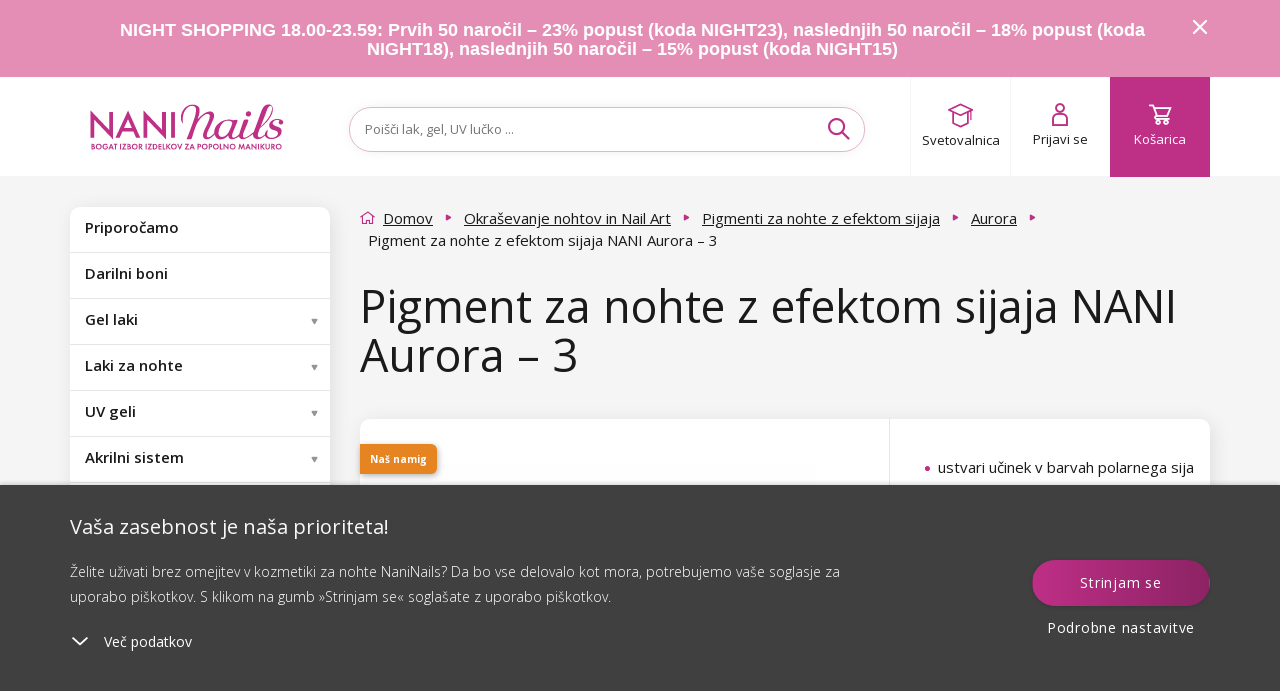

--- FILE ---
content_type: text/html; charset=utf-8
request_url: https://www.naninails.si/pigment-za-nohte-z-efektom-sijaja-nani-aurora-3/?do=getHandyRecommender&id=9482
body_size: 3619
content:
{"success":true,"html":"\n\n\n<div class=\"homepage-new homepage-new--mobile visible-xs visible-sm\"\n    data-lbx-recommender-timestamp=\"2026-01-27T20:54:39.878790\"\n    data-lbx-recommender-id=\"1b4b7b66-4524-4858-a452-e37bb396f120\"\n    data-lbx-recommender-type=\"item_detail_complements\"\n    data-lbx-recommender-version=\"e7df7239b\"\n    data-lbx-recommender-name=\"productdetail_handy_recommender\"\n    data-lbx-recommender-model=\"item_detail_complements\"\n    data-lbx-recommender-model-version=\"\"\n>\n        <h2 class=\"padding\"><\/h2>\n   \n<div class=\"embla\">\n    <div class=\"embla__viewport\">\n        <div class=\"embla__container\">\n<li class=\"flex-parent product-card fbq-add-to-cart embla__slide product-card--odd \" data-id=\"10777\" data-variant-id=\"10788\" data-price=\"3.99\" data-price2=\"\" data-accessids=\"\" data-gee-list=\"news\" data-gee-id=\"10777\" data-gee-variant=\"10788\" > <a class=\"flex-child--fallback flex-parent flex--column flex--nowrap colorbox--standard no-padding product-card-content\" href=\"\/pigment-za-nohte-z-efektom-sijaja-nani-mirror-effect-pearl\/\"> <div> <picture class=\"flex-parent product-card-img\"> <source data-srcset=\"https:\/\/cdn.naninails.eu\/files\/si\/e\/34577\/0543-17_w260_h260_q70.jpeg.webp 260w\" type=\"image\/webp\" \/> <source data-srcset=\"https:\/\/cdn.naninails.eu\/files\/si\/e\/34577\/0543-17_w260_h260_q70.jpeg 260w\" type=\"image\/jpeg\" \/> <img class=\"lazyload\" alt=\"Pigment za nohte z efektom sijaja NANI Mirror Effect \u2013 Pearl\" title=\"Pigment za nohte z efektom sijaja NANI Mirror Effect \u2013 Pearl\" src=\"https:\/\/cdn.naninails.eu\/files\/si\/e\/34577\/0543-17_w260_h260_q70.jpeg\" data-src=\"https:\/\/cdn.naninails.eu\/files\/si\/e\/34577\/0543-17_w260_h260_q70.jpeg\" \/> <\/picture> <\/div> <span class=\"clear-10\"><\/span> <div id=\"ratingInfo-\" class=\"ratinginfo ratinginfo--search\"> <\/div> <div class=\"product-card-name-price\"> <p class=\"product-card-title h5 center\" data-title=\"Pigment za nohte z efektom sijaja NANI Mirror Effect \u2013 Pearl\">Pigment za nohte z efektom sijaja NANI Mirror Effect \u2013 Pearl<\/p> <div class=\"product-card-coupon relativeDiscount\"> <span class=\"product-card-coupon__text\"><span class=\"product-card-coupon__amount\">-23%<\/span> s kodo <span class=\"product-card-coupon__code\">NIGHT23<\/span><\/span> <\/div> <div class=\"center product-card-price \"> <span class=\"h4 no-margin a--reset\"> 3,99 \u20ac <\/span> <\/div> <div class=\"clear-20\"><\/div> <\/div> <div class=\"product-card-labels\"> <\/div> <div class=\"product-card__wishlist\"> <button type=\"button\" class=\"box-detail__tool box-detail__tool--wishlist js-wishlist-toggle no-user\" data-id=\"10777\"> <i class=\"icon icon-heart\"><\/i> <i class=\"icon icon-heart-full\"><\/i> <\/button> <\/div> <\/a> <a class=\"btn btn--primary add-to-cart addToCartSearch\" data-cart-url=\"kosarica\" data-img=\"https:\/\/cdn.naninails.eu\/files\/si\/e\/34577\/0543-17_w260.jpeg\" data-name=\"Pigment za nohte z efektom sijaja NANI Mirror Effect \u2013 Pearl\" data-id-product=\"10777\" data-id-variant=\"10788\" data-count=\"1\" data-price=\"3,99 \u20ac\" data-price2=\"\" data-price-unit=\"3.99\" data-gtm-price=\"3.29\" data-availability=\"1\" data-dependent ='' data-has-cents=\"0\" data-category-name=\"Mirror Effect\" data-currency=\"EUR\" > <i class=\"icon icon-cart\"><\/i> <span> V ko\u0161arico <\/span> <\/a> <\/li>\n                \n<li class=\"flex-parent product-card fbq-add-to-cart embla__slide product-card--center product-card--even \" data-id=\"10166\" data-variant-id=\"10177\" data-price=\"3.99\" data-price2=\"\" data-accessids=\"\" data-gee-list=\"news\" data-gee-id=\"10166\" data-gee-variant=\"10177\" > <a class=\"flex-child--fallback flex-parent flex--column flex--nowrap colorbox--standard no-padding product-card-content\" href=\"\/pigment-za-nohte-z-efektom-sijaja-nani-mirror-effect-dark-red\/\"> <div> <picture class=\"flex-parent product-card-img\"> <source data-srcset=\"https:\/\/cdn.naninails.eu\/files\/si\/e\/34014\/0543-9_w260_h260_q70.jpeg.webp 260w\" type=\"image\/webp\" \/> <source data-srcset=\"https:\/\/cdn.naninails.eu\/files\/si\/e\/34014\/0543-9_w260_h260_q70.jpeg 260w\" type=\"image\/jpeg\" \/> <img class=\"lazyload\" alt=\"Pigment za nohte z efektom sijaja NANI Mirror Effect \u2013 Dark Red\" title=\"Pigment za nohte z efektom sijaja NANI Mirror Effect \u2013 Dark Red\" src=\"https:\/\/cdn.naninails.eu\/files\/si\/e\/34014\/0543-9_w260_h260_q70.jpeg\" data-src=\"https:\/\/cdn.naninails.eu\/files\/si\/e\/34014\/0543-9_w260_h260_q70.jpeg\" \/> <\/picture> <\/div> <span class=\"clear-10\"><\/span> <div id=\"ratingInfo-\" class=\"ratinginfo ratinginfo--search\"> <\/div> <div class=\"product-card-name-price\"> <p class=\"product-card-title h5 center\" data-title=\"Pigment za nohte z efektom sijaja NANI Mirror Effect \u2013 Dark Red\">Pigment za nohte z efektom sijaja NANI Mirror Effect \u2013 Dark Red<\/p> <div class=\"product-card-coupon relativeDiscount\"> <span class=\"product-card-coupon__text\"><span class=\"product-card-coupon__amount\">-23%<\/span> s kodo <span class=\"product-card-coupon__code\">NIGHT23<\/span><\/span> <\/div> <div class=\"center product-card-price \"> <span class=\"h4 no-margin a--reset\"> 3,99 \u20ac <\/span> <\/div> <div class=\"clear-20\"><\/div> <\/div> <div class=\"product-card-labels\"> <\/div> <div class=\"product-card__wishlist\"> <button type=\"button\" class=\"box-detail__tool box-detail__tool--wishlist js-wishlist-toggle no-user\" data-id=\"10166\"> <i class=\"icon icon-heart\"><\/i> <i class=\"icon icon-heart-full\"><\/i> <\/button> <\/div> <\/a> <a class=\"btn btn--primary add-to-cart addToCartSearch\" data-cart-url=\"kosarica\" data-img=\"https:\/\/cdn.naninails.eu\/files\/si\/e\/34014\/0543-9_w260.jpeg\" data-name=\"Pigment za nohte z efektom sijaja NANI Mirror Effect \u2013 Dark Red\" data-id-product=\"10166\" data-id-variant=\"10177\" data-count=\"1\" data-price=\"3,99 \u20ac\" data-price2=\"\" data-price-unit=\"3.99\" data-gtm-price=\"3.2016\" data-availability=\"1\" data-dependent ='' data-has-cents=\"0\" data-category-name=\"Mirror Effect\" data-currency=\"EUR\" > <i class=\"icon icon-cart\"><\/i> <span> V ko\u0161arico <\/span> <\/a> <\/li>\n                \n<li class=\"flex-parent product-card fbq-add-to-cart embla__slide product-card--odd \" data-id=\"10171\" data-variant-id=\"10182\" data-price=\"4.39\" data-price2=\"\" data-accessids=\"\" data-gee-list=\"news\" data-gee-id=\"10171\" data-gee-variant=\"10182\" > <a class=\"flex-child--fallback flex-parent flex--column flex--nowrap colorbox--standard no-padding product-card-content\" href=\"\/pigment-za-nohte-z-efektom-sijaja-nani-chromatic-flakes-holo\/\"> <div> <picture class=\"flex-parent product-card-img\"> <source data-srcset=\"https:\/\/cdn.naninails.eu\/files\/si\/e\/33203\/0544-5_w260_h260_q70.jpeg.webp 260w\" type=\"image\/webp\" \/> <source data-srcset=\"https:\/\/cdn.naninails.eu\/files\/si\/e\/33203\/0544-5_w260_h260_q70.jpeg 260w\" type=\"image\/jpeg\" \/> <img class=\"lazyload\" alt=\"Pigment za nohte z efektom sijaja NANI Chromatic Flakes \u2013 Holo\" title=\"Pigment za nohte z efektom sijaja NANI Chromatic Flakes \u2013 Holo\" src=\"https:\/\/cdn.naninails.eu\/files\/si\/e\/33203\/0544-5_w260_h260_q70.jpeg\" data-src=\"https:\/\/cdn.naninails.eu\/files\/si\/e\/33203\/0544-5_w260_h260_q70.jpeg\" \/> <\/picture> <\/div> <span class=\"clear-10\"><\/span> <div id=\"ratingInfo-\" class=\"ratinginfo ratinginfo--search\"> <\/div> <div class=\"product-card-name-price\"> <p class=\"product-card-title h5 center\" data-title=\"Pigment za nohte z efektom sijaja NANI Chromatic Flakes \u2013 Holo\">Pigment za nohte z efektom sijaja NANI Chromatic Flakes \u2013 Holo<\/p> <div class=\"product-card-coupon relativeDiscount\"> <span class=\"product-card-coupon__text\"><span class=\"product-card-coupon__amount\">-23%<\/span> s kodo <span class=\"product-card-coupon__code\">NIGHT23<\/span><\/span> <\/div> <div class=\"center product-card-price \"> <span class=\"h4 no-margin a--reset\"> 4,39 \u20ac <\/span> <\/div> <div class=\"clear-20\"><\/div> <\/div> <div class=\"product-card-labels\"> <\/div> <div class=\"product-card__wishlist\"> <button type=\"button\" class=\"box-detail__tool box-detail__tool--wishlist js-wishlist-toggle no-user\" data-id=\"10171\"> <i class=\"icon icon-heart\"><\/i> <i class=\"icon icon-heart-full\"><\/i> <\/button> <\/div> <\/a> <a class=\"btn btn--primary add-to-cart addToCartSearch\" data-cart-url=\"kosarica\" data-img=\"https:\/\/cdn.naninails.eu\/files\/si\/e\/33203\/0544-5_w260.jpeg\" data-name=\"Pigment za nohte z efektom sijaja NANI Chromatic Flakes \u2013 Holo\" data-id-product=\"10171\" data-id-variant=\"10182\" data-count=\"1\" data-price=\"4,39 \u20ac\" data-price2=\"\" data-price-unit=\"4.39\" data-gtm-price=\"2.5476\" data-availability=\"1\" data-dependent ='' data-has-cents=\"0\" data-category-name=\"Chromatic Flakes\" data-currency=\"EUR\" > <i class=\"icon icon-cart\"><\/i> <span> V ko\u0161arico <\/span> <\/a> <\/li>\n                \n<li class=\"flex-parent product-card fbq-add-to-cart embla__slide product-card--even product-card--even hidden-sm hidden-lg \" data-id=\"9492\" data-variant-id=\"9503\" data-price=\"4.39\" data-price2=\"\" data-accessids=\"\" data-gee-list=\"news\" data-gee-id=\"9492\" data-gee-variant=\"9503\" > <a class=\"flex-child--fallback flex-parent flex--column flex--nowrap colorbox--standard no-padding product-card-content\" href=\"\/pigment-za-nohte-z-efektom-sijaja-nani-chromatic-beetle-3\/\"> <div> <picture class=\"flex-parent product-card-img\"> <source data-srcset=\"https:\/\/cdn.naninails.eu\/files\/si\/e\/31541\/0539-3_w260_h260_q70.jpeg.webp 260w\" type=\"image\/webp\" \/> <source data-srcset=\"https:\/\/cdn.naninails.eu\/files\/si\/e\/31541\/0539-3_w260_h260_q70.jpeg 260w\" type=\"image\/jpeg\" \/> <img class=\"lazyload\" alt=\"Pigment za nohte z efektom sijaja NANI Chromatic Beetle \u2013 3\" title=\"Pigment za nohte z efektom sijaja NANI Chromatic Beetle \u2013 3\" src=\"https:\/\/cdn.naninails.eu\/files\/si\/e\/31541\/0539-3_w260_h260_q70.jpeg\" data-src=\"https:\/\/cdn.naninails.eu\/files\/si\/e\/31541\/0539-3_w260_h260_q70.jpeg\" \/> <\/picture> <\/div> <span class=\"clear-10\"><\/span> <div id=\"ratingInfo-\" class=\"ratinginfo ratinginfo--search\"> <\/div> <div class=\"product-card-name-price\"> <p class=\"product-card-title h5 center\" data-title=\"Pigment za nohte z efektom sijaja NANI Chromatic Beetle \u2013 3\">Pigment za nohte z efektom sijaja NANI Chromatic Beetle \u2013 3<\/p> <div class=\"product-card-coupon relativeDiscount\"> <span class=\"product-card-coupon__text\"><span class=\"product-card-coupon__amount\">-23%<\/span> s kodo <span class=\"product-card-coupon__code\">NIGHT23<\/span><\/span> <\/div> <div class=\"center product-card-price \"> <span class=\"h4 no-margin a--reset\"> 4,39 \u20ac <\/span> <\/div> <div class=\"clear-20\"><\/div> <\/div> <div class=\"product-card-labels\"> <\/div> <div class=\"product-card__wishlist\"> <button type=\"button\" class=\"box-detail__tool box-detail__tool--wishlist js-wishlist-toggle no-user\" data-id=\"9492\"> <i class=\"icon icon-heart\"><\/i> <i class=\"icon icon-heart-full\"><\/i> <\/button> <\/div> <\/a> <a class=\"btn btn--primary add-to-cart addToCartSearch\" data-cart-url=\"kosarica\" data-img=\"https:\/\/cdn.naninails.eu\/files\/si\/e\/31541\/0539-3_w260.jpeg\" data-name=\"Pigment za nohte z efektom sijaja NANI Chromatic Beetle \u2013 3\" data-id-product=\"9492\" data-id-variant=\"9503\" data-count=\"1\" data-price=\"4,39 \u20ac\" data-price2=\"\" data-price-unit=\"4.39\" data-gtm-price=\"3.0488\" data-availability=\"1\" data-dependent ='' data-has-cents=\"0\" data-category-name=\"Chromatic Beetle\" data-currency=\"EUR\" > <i class=\"icon icon-cart\"><\/i> <span> V ko\u0161arico <\/span> <\/a> <\/li>\n                \n<li class=\"flex-parent product-card fbq-add-to-cart embla__slide product-card--center product-card--odd \" data-id=\"9485\" data-variant-id=\"9496\" data-price=\"4.39\" data-price2=\"\" data-accessids=\"\" data-gee-list=\"news\" data-gee-id=\"9485\" data-gee-variant=\"9496\" > <a class=\"flex-child--fallback flex-parent flex--column flex--nowrap colorbox--standard no-padding product-card-content\" href=\"\/pigment-za-nohte-z-efektom-sijaja-nani-unicorn-vibe-2\/\"> <div> <picture class=\"flex-parent product-card-img\"> <source data-srcset=\"https:\/\/cdn.naninails.eu\/files\/si\/e\/31507\/0527-2_w260_h260_q70.jpeg.webp 260w\" type=\"image\/webp\" \/> <source data-srcset=\"https:\/\/cdn.naninails.eu\/files\/si\/e\/31507\/0527-2_w260_h260_q70.jpeg 260w\" type=\"image\/jpeg\" \/> <img class=\"lazyload\" alt=\"Pigment za nohte z efektom sijaja NANI Unicorn Vibe \u2013 2\" title=\"Pigment za nohte z efektom sijaja NANI Unicorn Vibe \u2013 2\" src=\"https:\/\/cdn.naninails.eu\/files\/si\/e\/31507\/0527-2_w260_h260_q70.jpeg\" data-src=\"https:\/\/cdn.naninails.eu\/files\/si\/e\/31507\/0527-2_w260_h260_q70.jpeg\" \/> <\/picture> <\/div> <span class=\"clear-10\"><\/span> <div id=\"ratingInfo-\" class=\"ratinginfo ratinginfo--search\"> <\/div> <div class=\"product-card-name-price\"> <p class=\"product-card-title h5 center\" data-title=\"Pigment za nohte z efektom sijaja NANI Unicorn Vibe \u2013 2\">Pigment za nohte z efektom sijaja NANI Unicorn Vibe \u2013 2<\/p> <div class=\"product-card-coupon relativeDiscount\"> <span class=\"product-card-coupon__text\"><span class=\"product-card-coupon__amount\">-23%<\/span> s kodo <span class=\"product-card-coupon__code\">NIGHT23<\/span><\/span> <\/div> <div class=\"center product-card-price \"> <span class=\"h4 no-margin a--reset\"> 4,39 \u20ac <\/span> <\/div> <div class=\"clear-20\"><\/div> <\/div> <div class=\"product-card-labels\"> <div class=\"product-label product-label--tip\"> <span>Na\u0161 namig<\/span> <\/div> <\/div> <div class=\"product-card__wishlist\"> <button type=\"button\" class=\"box-detail__tool box-detail__tool--wishlist js-wishlist-toggle no-user\" data-id=\"9485\"> <i class=\"icon icon-heart\"><\/i> <i class=\"icon icon-heart-full\"><\/i> <\/button> <\/div> <\/a> <a class=\"btn btn--primary add-to-cart addToCartSearch\" data-cart-url=\"kosarica\" data-img=\"https:\/\/cdn.naninails.eu\/files\/si\/e\/31507\/0527-2_w260.jpeg\" data-name=\"Pigment za nohte z efektom sijaja NANI Unicorn Vibe \u2013 2\" data-id-product=\"9485\" data-id-variant=\"9496\" data-count=\"1\" data-price=\"4,39 \u20ac\" data-price2=\"\" data-price-unit=\"4.39\" data-gtm-price=\"3.0648\" data-availability=\"1\" data-dependent ='' data-has-cents=\"0\" data-category-name=\"Unicorn Vibe\" data-currency=\"EUR\" > <i class=\"icon icon-cart\"><\/i> <span> V ko\u0161arico <\/span> <\/a> <\/li>\n                \n<li class=\"flex-parent product-card fbq-add-to-cart embla__slide product-card--even \" data-id=\"10470\" data-variant-id=\"10481\" data-price=\"3.99\" data-price2=\"\" data-accessids=\"\" data-gee-list=\"news\" data-gee-id=\"10470\" data-gee-variant=\"10481\" > <a class=\"flex-child--fallback flex-parent flex--column flex--nowrap colorbox--standard no-padding product-card-content\" href=\"\/pigment-za-nohte-z-efektom-sijaja-nani-electric-effect-5\/\"> <div> <picture class=\"flex-parent product-card-img\"> <source data-srcset=\"https:\/\/cdn.naninails.eu\/files\/si\/e\/33606\/0545-5a_w260_h260_q70.jpeg.webp 260w\" type=\"image\/webp\" \/> <source data-srcset=\"https:\/\/cdn.naninails.eu\/files\/si\/e\/33606\/0545-5a_w260_h260_q70.jpeg 260w\" type=\"image\/jpeg\" \/> <img class=\"lazyload\" alt=\"Pigment za nohte z efektom sijaja NANI Electric Effect \u2013 5\" title=\"Pigment za nohte z efektom sijaja NANI Electric Effect \u2013 5\" src=\"https:\/\/cdn.naninails.eu\/files\/si\/e\/33606\/0545-5a_w260_h260_q70.jpeg\" data-src=\"https:\/\/cdn.naninails.eu\/files\/si\/e\/33606\/0545-5a_w260_h260_q70.jpeg\" \/> <\/picture> <\/div> <span class=\"clear-10\"><\/span> <div id=\"ratingInfo-\" class=\"ratinginfo ratinginfo--search\"> <\/div> <div class=\"product-card-name-price\"> <p class=\"product-card-title h5 center\" data-title=\"Pigment za nohte z efektom sijaja NANI Electric Effect \u2013 5\">Pigment za nohte z efektom sijaja NANI Electric Effect \u2013 5<\/p> <div class=\"product-card-coupon relativeDiscount\"> <span class=\"product-card-coupon__text\"><span class=\"product-card-coupon__amount\">-23%<\/span> s kodo <span class=\"product-card-coupon__code\">NIGHT23<\/span><\/span> <\/div> <div class=\"center product-card-price \"> <span class=\"h4 no-margin a--reset\"> 3,99 \u20ac <\/span> <\/div> <div class=\"clear-20\"><\/div> <\/div> <div class=\"product-card-labels\"> <div class=\"product-label product-label--doprodej\"> <span>Odprodaja<\/span> <\/div> <\/div> <div class=\"product-card__wishlist\"> <button type=\"button\" class=\"box-detail__tool box-detail__tool--wishlist js-wishlist-toggle no-user\" data-id=\"10470\"> <i class=\"icon icon-heart\"><\/i> <i class=\"icon icon-heart-full\"><\/i> <\/button> <\/div> <\/a> <a class=\"btn btn--primary add-to-cart addToCartSearch\" data-cart-url=\"kosarica\" data-img=\"https:\/\/cdn.naninails.eu\/files\/si\/e\/33606\/0545-5a_w260.jpeg\" data-name=\"Pigment za nohte z efektom sijaja NANI Electric Effect \u2013 5\" data-id-product=\"10470\" data-id-variant=\"10481\" data-count=\"1\" data-price=\"3,99 \u20ac\" data-price2=\"\" data-price-unit=\"3.99\" data-gtm-price=\"3.5232\" data-availability=\"1\" data-dependent ='' data-has-cents=\"0\" data-category-name=\"Electric Effect\" data-currency=\"EUR\" > <i class=\"icon icon-cart\"><\/i> <span> V ko\u0161arico <\/span> <\/a> <\/li>\n                \n        <\/div>\n<div class=\"embla__controls\">\n    <div class=\"embla__buttons\">\n        <button class=\"embla__button embla__button--prev\" type=\"button\">\n            <svg class=\"embla__button__svg\" viewBox=\"0 0 532 532\">\n                <path fill=\"currentColor\"\n                    d=\"M355.66 11.354c13.793-13.805 36.208-13.805 50.001 0 13.785 13.804 13.785 36.238 0 50.034L201.22 266l204.442 204.61c13.785 13.805 13.785 36.239 0 50.044-13.793 13.796-36.208 13.796-50.002 0a5994246.277 5994246.277 0 0 0-229.332-229.454 35.065 35.065 0 0 1-10.326-25.126c0-9.2 3.393-18.26 10.326-25.2C172.192 194.973 332.731 34.31 355.66 11.354Z\">\n                <\/path>\n            <\/svg>\n        <\/button>\n\n        <div class=\"embla__dots\"><\/div>\n\n        <button class=\"embla__button embla__button--next\" type=\"button\">\n            <svg class=\"embla__button__svg\" viewBox=\"0 0 532 532\">\n                <path fill=\"currentColor\"\n                    d=\"M176.34 520.646c-13.793 13.805-36.208 13.805-50.001 0-13.785-13.804-13.785-36.238 0-50.034L330.78 266 126.34 61.391c-13.785-13.805-13.785-36.239 0-50.044 13.793-13.796 36.208-13.796 50.002 0 22.928 22.947 206.395 206.507 229.332 229.454a35.065 35.065 0 0 1 10.326 25.126c0 9.2-3.393 18.26-10.326 25.2-45.865 45.901-206.404 206.564-229.332 229.52Z\">\n                <\/path>\n            <\/svg>\n        <\/button>\n    <\/div>\n<\/div>\n    <\/div>\n<\/div>\n\n    <div class=\"clear-10 hidden-sm hidden-xs\"><\/div>\n\n\n    <div class=\"center hidden-xs hidden-sm\">\n            <\/div>\n<\/div>\n\n<div class=\"homepage-new hidden-xs hidden-sm\"\n    data-lbx-recommender-timestamp=\"2026-01-27T20:54:39.878790\"\n    data-lbx-recommender-id=\"1b4b7b66-4524-4858-a452-e37bb396f120\"\n    data-lbx-recommender-type=\"item_detail_complements\"\n    data-lbx-recommender-version=\"e7df7239b\"\n    data-lbx-recommender-name=\"productdetail_handy_recommender\"\n    data-lbx-recommender-model=\"item_detail_complements\"\n    data-lbx-recommender-model-version=\"\"\n>\n        <h2 class=\"padding\"><\/h2>\n        <ul class=\"product-list \">\n<li class=\"flex-parent product-card fbq-add-to-cart embla__slide product-card--odd \" data-id=\"10777\" data-variant-id=\"10788\" data-price=\"3.99\" data-price2=\"\" data-accessids=\"\" data-gee-list=\"recommended\" data-gee-id=\"10777\" data-gee-variant=\"10788\" > <a class=\"flex-child--fallback flex-parent flex--column flex--nowrap colorbox--standard no-padding product-card-content\" href=\"\/pigment-za-nohte-z-efektom-sijaja-nani-mirror-effect-pearl\/\"> <div> <picture class=\"flex-parent product-card-img\"> <source data-srcset=\"https:\/\/cdn.naninails.eu\/files\/si\/e\/34577\/0543-17_w260_h260_q70.jpeg.webp 260w\" type=\"image\/webp\" \/> <source data-srcset=\"https:\/\/cdn.naninails.eu\/files\/si\/e\/34577\/0543-17_w260_h260_q70.jpeg 260w\" type=\"image\/jpeg\" \/> <img class=\"lazyload\" alt=\"Pigment za nohte z efektom sijaja NANI Mirror Effect \u2013 Pearl\" title=\"Pigment za nohte z efektom sijaja NANI Mirror Effect \u2013 Pearl\" src=\"https:\/\/cdn.naninails.eu\/files\/si\/e\/34577\/0543-17_w260_h260_q70.jpeg\" data-src=\"https:\/\/cdn.naninails.eu\/files\/si\/e\/34577\/0543-17_w260_h260_q70.jpeg\" \/> <\/picture> <\/div> <span class=\"clear-10\"><\/span> <div id=\"ratingInfo-\" class=\"ratinginfo ratinginfo--search\"> <\/div> <div class=\"product-card-name-price\"> <p class=\"product-card-title h5 center\" data-title=\"Pigment za nohte z efektom sijaja NANI Mirror Effect \u2013 Pearl\">Pigment za nohte z efektom sijaja NANI Mirror Effect \u2013 Pearl<\/p> <div class=\"product-card-coupon relativeDiscount\"> <span class=\"product-card-coupon__text\"><span class=\"product-card-coupon__amount\">-23%<\/span> s kodo <span class=\"product-card-coupon__code\">NIGHT23<\/span><\/span> <\/div> <div class=\"center product-card-price \"> <span class=\"h4 no-margin a--reset\"> 3,99 \u20ac <\/span> <\/div> <div class=\"clear-20\"><\/div> <\/div> <div class=\"product-card-labels\"> <\/div> <div class=\"product-card__wishlist\"> <button type=\"button\" class=\"box-detail__tool box-detail__tool--wishlist js-wishlist-toggle no-user\" data-id=\"10777\"> <i class=\"icon icon-heart\"><\/i> <i class=\"icon icon-heart-full\"><\/i> <\/button> <\/div> <\/a> <a class=\"btn btn--primary add-to-cart addToCartSearch\" data-cart-url=\"kosarica\" data-img=\"https:\/\/cdn.naninails.eu\/files\/si\/e\/34577\/0543-17_w260.jpeg\" data-name=\"Pigment za nohte z efektom sijaja NANI Mirror Effect \u2013 Pearl\" data-id-product=\"10777\" data-id-variant=\"10788\" data-count=\"1\" data-price=\"3,99 \u20ac\" data-price2=\"\" data-price-unit=\"3.99\" data-gtm-price=\"3.29\" data-availability=\"1\" data-dependent ='' data-has-cents=\"0\" data-category-name=\"Mirror Effect\" data-currency=\"EUR\" > <i class=\"icon icon-cart\"><\/i> <span> V ko\u0161arico <\/span> <\/a> <\/li>\n<li class=\"flex-parent product-card fbq-add-to-cart embla__slide product-card--center product-card--even \" data-id=\"10166\" data-variant-id=\"10177\" data-price=\"3.99\" data-price2=\"\" data-accessids=\"\" data-gee-list=\"recommended\" data-gee-id=\"10166\" data-gee-variant=\"10177\" > <a class=\"flex-child--fallback flex-parent flex--column flex--nowrap colorbox--standard no-padding product-card-content\" href=\"\/pigment-za-nohte-z-efektom-sijaja-nani-mirror-effect-dark-red\/\"> <div> <picture class=\"flex-parent product-card-img\"> <source data-srcset=\"https:\/\/cdn.naninails.eu\/files\/si\/e\/34014\/0543-9_w260_h260_q70.jpeg.webp 260w\" type=\"image\/webp\" \/> <source data-srcset=\"https:\/\/cdn.naninails.eu\/files\/si\/e\/34014\/0543-9_w260_h260_q70.jpeg 260w\" type=\"image\/jpeg\" \/> <img class=\"lazyload\" alt=\"Pigment za nohte z efektom sijaja NANI Mirror Effect \u2013 Dark Red\" title=\"Pigment za nohte z efektom sijaja NANI Mirror Effect \u2013 Dark Red\" src=\"https:\/\/cdn.naninails.eu\/files\/si\/e\/34014\/0543-9_w260_h260_q70.jpeg\" data-src=\"https:\/\/cdn.naninails.eu\/files\/si\/e\/34014\/0543-9_w260_h260_q70.jpeg\" \/> <\/picture> <\/div> <span class=\"clear-10\"><\/span> <div id=\"ratingInfo-\" class=\"ratinginfo ratinginfo--search\"> <\/div> <div class=\"product-card-name-price\"> <p class=\"product-card-title h5 center\" data-title=\"Pigment za nohte z efektom sijaja NANI Mirror Effect \u2013 Dark Red\">Pigment za nohte z efektom sijaja NANI Mirror Effect \u2013 Dark Red<\/p> <div class=\"product-card-coupon relativeDiscount\"> <span class=\"product-card-coupon__text\"><span class=\"product-card-coupon__amount\">-23%<\/span> s kodo <span class=\"product-card-coupon__code\">NIGHT23<\/span><\/span> <\/div> <div class=\"center product-card-price \"> <span class=\"h4 no-margin a--reset\"> 3,99 \u20ac <\/span> <\/div> <div class=\"clear-20\"><\/div> <\/div> <div class=\"product-card-labels\"> <\/div> <div class=\"product-card__wishlist\"> <button type=\"button\" class=\"box-detail__tool box-detail__tool--wishlist js-wishlist-toggle no-user\" data-id=\"10166\"> <i class=\"icon icon-heart\"><\/i> <i class=\"icon icon-heart-full\"><\/i> <\/button> <\/div> <\/a> <a class=\"btn btn--primary add-to-cart addToCartSearch\" data-cart-url=\"kosarica\" data-img=\"https:\/\/cdn.naninails.eu\/files\/si\/e\/34014\/0543-9_w260.jpeg\" data-name=\"Pigment za nohte z efektom sijaja NANI Mirror Effect \u2013 Dark Red\" data-id-product=\"10166\" data-id-variant=\"10177\" data-count=\"1\" data-price=\"3,99 \u20ac\" data-price2=\"\" data-price-unit=\"3.99\" data-gtm-price=\"3.2016\" data-availability=\"1\" data-dependent ='' data-has-cents=\"0\" data-category-name=\"Mirror Effect\" data-currency=\"EUR\" > <i class=\"icon icon-cart\"><\/i> <span> V ko\u0161arico <\/span> <\/a> <\/li>\n<li class=\"flex-parent product-card fbq-add-to-cart embla__slide product-card--odd \" data-id=\"10171\" data-variant-id=\"10182\" data-price=\"4.39\" data-price2=\"\" data-accessids=\"\" data-gee-list=\"recommended\" data-gee-id=\"10171\" data-gee-variant=\"10182\" > <a class=\"flex-child--fallback flex-parent flex--column flex--nowrap colorbox--standard no-padding product-card-content\" href=\"\/pigment-za-nohte-z-efektom-sijaja-nani-chromatic-flakes-holo\/\"> <div> <picture class=\"flex-parent product-card-img\"> <source data-srcset=\"https:\/\/cdn.naninails.eu\/files\/si\/e\/33203\/0544-5_w260_h260_q70.jpeg.webp 260w\" type=\"image\/webp\" \/> <source data-srcset=\"https:\/\/cdn.naninails.eu\/files\/si\/e\/33203\/0544-5_w260_h260_q70.jpeg 260w\" type=\"image\/jpeg\" \/> <img class=\"lazyload\" alt=\"Pigment za nohte z efektom sijaja NANI Chromatic Flakes \u2013 Holo\" title=\"Pigment za nohte z efektom sijaja NANI Chromatic Flakes \u2013 Holo\" src=\"https:\/\/cdn.naninails.eu\/files\/si\/e\/33203\/0544-5_w260_h260_q70.jpeg\" data-src=\"https:\/\/cdn.naninails.eu\/files\/si\/e\/33203\/0544-5_w260_h260_q70.jpeg\" \/> <\/picture> <\/div> <span class=\"clear-10\"><\/span> <div id=\"ratingInfo-\" class=\"ratinginfo ratinginfo--search\"> <\/div> <div class=\"product-card-name-price\"> <p class=\"product-card-title h5 center\" data-title=\"Pigment za nohte z efektom sijaja NANI Chromatic Flakes \u2013 Holo\">Pigment za nohte z efektom sijaja NANI Chromatic Flakes \u2013 Holo<\/p> <div class=\"product-card-coupon relativeDiscount\"> <span class=\"product-card-coupon__text\"><span class=\"product-card-coupon__amount\">-23%<\/span> s kodo <span class=\"product-card-coupon__code\">NIGHT23<\/span><\/span> <\/div> <div class=\"center product-card-price \"> <span class=\"h4 no-margin a--reset\"> 4,39 \u20ac <\/span> <\/div> <div class=\"clear-20\"><\/div> <\/div> <div class=\"product-card-labels\"> <\/div> <div class=\"product-card__wishlist\"> <button type=\"button\" class=\"box-detail__tool box-detail__tool--wishlist js-wishlist-toggle no-user\" data-id=\"10171\"> <i class=\"icon icon-heart\"><\/i> <i class=\"icon icon-heart-full\"><\/i> <\/button> <\/div> <\/a> <a class=\"btn btn--primary add-to-cart addToCartSearch\" data-cart-url=\"kosarica\" data-img=\"https:\/\/cdn.naninails.eu\/files\/si\/e\/33203\/0544-5_w260.jpeg\" data-name=\"Pigment za nohte z efektom sijaja NANI Chromatic Flakes \u2013 Holo\" data-id-product=\"10171\" data-id-variant=\"10182\" data-count=\"1\" data-price=\"4,39 \u20ac\" data-price2=\"\" data-price-unit=\"4.39\" data-gtm-price=\"2.5476\" data-availability=\"1\" data-dependent ='' data-has-cents=\"0\" data-category-name=\"Chromatic Flakes\" data-currency=\"EUR\" > <i class=\"icon icon-cart\"><\/i> <span> V ko\u0161arico <\/span> <\/a> <\/li>\n<li class=\"flex-parent product-card fbq-add-to-cart embla__slide product-card--even \" data-id=\"9492\" data-variant-id=\"9503\" data-price=\"4.39\" data-price2=\"\" data-accessids=\"\" data-gee-list=\"recommended\" data-gee-id=\"9492\" data-gee-variant=\"9503\" > <a class=\"flex-child--fallback flex-parent flex--column flex--nowrap colorbox--standard no-padding product-card-content\" href=\"\/pigment-za-nohte-z-efektom-sijaja-nani-chromatic-beetle-3\/\"> <div> <picture class=\"flex-parent product-card-img\"> <source data-srcset=\"https:\/\/cdn.naninails.eu\/files\/si\/e\/31541\/0539-3_w260_h260_q70.jpeg.webp 260w\" type=\"image\/webp\" \/> <source data-srcset=\"https:\/\/cdn.naninails.eu\/files\/si\/e\/31541\/0539-3_w260_h260_q70.jpeg 260w\" type=\"image\/jpeg\" \/> <img class=\"lazyload\" alt=\"Pigment za nohte z efektom sijaja NANI Chromatic Beetle \u2013 3\" title=\"Pigment za nohte z efektom sijaja NANI Chromatic Beetle \u2013 3\" src=\"https:\/\/cdn.naninails.eu\/files\/si\/e\/31541\/0539-3_w260_h260_q70.jpeg\" data-src=\"https:\/\/cdn.naninails.eu\/files\/si\/e\/31541\/0539-3_w260_h260_q70.jpeg\" \/> <\/picture> <\/div> <span class=\"clear-10\"><\/span> <div id=\"ratingInfo-\" class=\"ratinginfo ratinginfo--search\"> <\/div> <div class=\"product-card-name-price\"> <p class=\"product-card-title h5 center\" data-title=\"Pigment za nohte z efektom sijaja NANI Chromatic Beetle \u2013 3\">Pigment za nohte z efektom sijaja NANI Chromatic Beetle \u2013 3<\/p> <div class=\"product-card-coupon relativeDiscount\"> <span class=\"product-card-coupon__text\"><span class=\"product-card-coupon__amount\">-23%<\/span> s kodo <span class=\"product-card-coupon__code\">NIGHT23<\/span><\/span> <\/div> <div class=\"center product-card-price \"> <span class=\"h4 no-margin a--reset\"> 4,39 \u20ac <\/span> <\/div> <div class=\"clear-20\"><\/div> <\/div> <div class=\"product-card-labels\"> <\/div> <div class=\"product-card__wishlist\"> <button type=\"button\" class=\"box-detail__tool box-detail__tool--wishlist js-wishlist-toggle no-user\" data-id=\"9492\"> <i class=\"icon icon-heart\"><\/i> <i class=\"icon icon-heart-full\"><\/i> <\/button> <\/div> <\/a> <a class=\"btn btn--primary add-to-cart addToCartSearch\" data-cart-url=\"kosarica\" data-img=\"https:\/\/cdn.naninails.eu\/files\/si\/e\/31541\/0539-3_w260.jpeg\" data-name=\"Pigment za nohte z efektom sijaja NANI Chromatic Beetle \u2013 3\" data-id-product=\"9492\" data-id-variant=\"9503\" data-count=\"1\" data-price=\"4,39 \u20ac\" data-price2=\"\" data-price-unit=\"4.39\" data-gtm-price=\"3.0488\" data-availability=\"1\" data-dependent ='' data-has-cents=\"0\" data-category-name=\"Chromatic Beetle\" data-currency=\"EUR\" > <i class=\"icon icon-cart\"><\/i> <span> V ko\u0161arico <\/span> <\/a> <\/li>\n<li class=\"flex-parent product-card fbq-add-to-cart embla__slide product-card--center product-card--odd \" data-id=\"9485\" data-variant-id=\"9496\" data-price=\"4.39\" data-price2=\"\" data-accessids=\"\" data-gee-list=\"recommended\" data-gee-id=\"9485\" data-gee-variant=\"9496\" > <a class=\"flex-child--fallback flex-parent flex--column flex--nowrap colorbox--standard no-padding product-card-content\" href=\"\/pigment-za-nohte-z-efektom-sijaja-nani-unicorn-vibe-2\/\"> <div> <picture class=\"flex-parent product-card-img\"> <source data-srcset=\"https:\/\/cdn.naninails.eu\/files\/si\/e\/31507\/0527-2_w260_h260_q70.jpeg.webp 260w\" type=\"image\/webp\" \/> <source data-srcset=\"https:\/\/cdn.naninails.eu\/files\/si\/e\/31507\/0527-2_w260_h260_q70.jpeg 260w\" type=\"image\/jpeg\" \/> <img class=\"lazyload\" alt=\"Pigment za nohte z efektom sijaja NANI Unicorn Vibe \u2013 2\" title=\"Pigment za nohte z efektom sijaja NANI Unicorn Vibe \u2013 2\" src=\"https:\/\/cdn.naninails.eu\/files\/si\/e\/31507\/0527-2_w260_h260_q70.jpeg\" data-src=\"https:\/\/cdn.naninails.eu\/files\/si\/e\/31507\/0527-2_w260_h260_q70.jpeg\" \/> <\/picture> <\/div> <span class=\"clear-10\"><\/span> <div id=\"ratingInfo-\" class=\"ratinginfo ratinginfo--search\"> <\/div> <div class=\"product-card-name-price\"> <p class=\"product-card-title h5 center\" data-title=\"Pigment za nohte z efektom sijaja NANI Unicorn Vibe \u2013 2\">Pigment za nohte z efektom sijaja NANI Unicorn Vibe \u2013 2<\/p> <div class=\"product-card-coupon relativeDiscount\"> <span class=\"product-card-coupon__text\"><span class=\"product-card-coupon__amount\">-23%<\/span> s kodo <span class=\"product-card-coupon__code\">NIGHT23<\/span><\/span> <\/div> <div class=\"center product-card-price \"> <span class=\"h4 no-margin a--reset\"> 4,39 \u20ac <\/span> <\/div> <div class=\"clear-20\"><\/div> <\/div> <div class=\"product-card-labels\"> <div class=\"product-label product-label--tip\"> <span>Na\u0161 namig<\/span> <\/div> <\/div> <div class=\"product-card__wishlist\"> <button type=\"button\" class=\"box-detail__tool box-detail__tool--wishlist js-wishlist-toggle no-user\" data-id=\"9485\"> <i class=\"icon icon-heart\"><\/i> <i class=\"icon icon-heart-full\"><\/i> <\/button> <\/div> <\/a> <a class=\"btn btn--primary add-to-cart addToCartSearch\" data-cart-url=\"kosarica\" data-img=\"https:\/\/cdn.naninails.eu\/files\/si\/e\/31507\/0527-2_w260.jpeg\" data-name=\"Pigment za nohte z efektom sijaja NANI Unicorn Vibe \u2013 2\" data-id-product=\"9485\" data-id-variant=\"9496\" data-count=\"1\" data-price=\"4,39 \u20ac\" data-price2=\"\" data-price-unit=\"4.39\" data-gtm-price=\"3.0648\" data-availability=\"1\" data-dependent ='' data-has-cents=\"0\" data-category-name=\"Unicorn Vibe\" data-currency=\"EUR\" > <i class=\"icon icon-cart\"><\/i> <span> V ko\u0161arico <\/span> <\/a> <\/li>\n<li class=\"flex-parent product-card fbq-add-to-cart embla__slide product-card--even \" data-id=\"10470\" data-variant-id=\"10481\" data-price=\"3.99\" data-price2=\"\" data-accessids=\"\" data-gee-list=\"recommended\" data-gee-id=\"10470\" data-gee-variant=\"10481\" > <a class=\"flex-child--fallback flex-parent flex--column flex--nowrap colorbox--standard no-padding product-card-content\" href=\"\/pigment-za-nohte-z-efektom-sijaja-nani-electric-effect-5\/\"> <div> <picture class=\"flex-parent product-card-img\"> <source data-srcset=\"https:\/\/cdn.naninails.eu\/files\/si\/e\/33606\/0545-5a_w260_h260_q70.jpeg.webp 260w\" type=\"image\/webp\" \/> <source data-srcset=\"https:\/\/cdn.naninails.eu\/files\/si\/e\/33606\/0545-5a_w260_h260_q70.jpeg 260w\" type=\"image\/jpeg\" \/> <img class=\"lazyload\" alt=\"Pigment za nohte z efektom sijaja NANI Electric Effect \u2013 5\" title=\"Pigment za nohte z efektom sijaja NANI Electric Effect \u2013 5\" src=\"https:\/\/cdn.naninails.eu\/files\/si\/e\/33606\/0545-5a_w260_h260_q70.jpeg\" data-src=\"https:\/\/cdn.naninails.eu\/files\/si\/e\/33606\/0545-5a_w260_h260_q70.jpeg\" \/> <\/picture> <\/div> <span class=\"clear-10\"><\/span> <div id=\"ratingInfo-\" class=\"ratinginfo ratinginfo--search\"> <\/div> <div class=\"product-card-name-price\"> <p class=\"product-card-title h5 center\" data-title=\"Pigment za nohte z efektom sijaja NANI Electric Effect \u2013 5\">Pigment za nohte z efektom sijaja NANI Electric Effect \u2013 5<\/p> <div class=\"product-card-coupon relativeDiscount\"> <span class=\"product-card-coupon__text\"><span class=\"product-card-coupon__amount\">-23%<\/span> s kodo <span class=\"product-card-coupon__code\">NIGHT23<\/span><\/span> <\/div> <div class=\"center product-card-price \"> <span class=\"h4 no-margin a--reset\"> 3,99 \u20ac <\/span> <\/div> <div class=\"clear-20\"><\/div> <\/div> <div class=\"product-card-labels\"> <div class=\"product-label product-label--doprodej\"> <span>Odprodaja<\/span> <\/div> <\/div> <div class=\"product-card__wishlist\"> <button type=\"button\" class=\"box-detail__tool box-detail__tool--wishlist js-wishlist-toggle no-user\" data-id=\"10470\"> <i class=\"icon icon-heart\"><\/i> <i class=\"icon icon-heart-full\"><\/i> <\/button> <\/div> <\/a> <a class=\"btn btn--primary add-to-cart addToCartSearch\" data-cart-url=\"kosarica\" data-img=\"https:\/\/cdn.naninails.eu\/files\/si\/e\/33606\/0545-5a_w260.jpeg\" data-name=\"Pigment za nohte z efektom sijaja NANI Electric Effect \u2013 5\" data-id-product=\"10470\" data-id-variant=\"10481\" data-count=\"1\" data-price=\"3,99 \u20ac\" data-price2=\"\" data-price-unit=\"3.99\" data-gtm-price=\"3.5232\" data-availability=\"1\" data-dependent ='' data-has-cents=\"0\" data-category-name=\"Electric Effect\" data-currency=\"EUR\" > <i class=\"icon icon-cart\"><\/i> <span> V ko\u0161arico <\/span> <\/a> <\/li>\n    <\/ul>\n\n    <div class=\"clear-10 hidden-sm hidden-xs\"><\/div>\n\n\n    <\/div>\n"}

--- FILE ---
content_type: text/html; charset=utf-8
request_url: https://www.google.com/recaptcha/enterprise/anchor?ar=1&k=6LcX-GsqAAAAAD8mTZMMlCqHTYnAdW8Lz2bvxsxF&co=aHR0cHM6Ly93d3cubmFuaW5haWxzLnNpOjQ0Mw..&hl=en&v=N67nZn4AqZkNcbeMu4prBgzg&size=invisible&anchor-ms=20000&execute-ms=30000&cb=tmh65icqi5ew
body_size: 48846
content:
<!DOCTYPE HTML><html dir="ltr" lang="en"><head><meta http-equiv="Content-Type" content="text/html; charset=UTF-8">
<meta http-equiv="X-UA-Compatible" content="IE=edge">
<title>reCAPTCHA</title>
<style type="text/css">
/* cyrillic-ext */
@font-face {
  font-family: 'Roboto';
  font-style: normal;
  font-weight: 400;
  font-stretch: 100%;
  src: url(//fonts.gstatic.com/s/roboto/v48/KFO7CnqEu92Fr1ME7kSn66aGLdTylUAMa3GUBHMdazTgWw.woff2) format('woff2');
  unicode-range: U+0460-052F, U+1C80-1C8A, U+20B4, U+2DE0-2DFF, U+A640-A69F, U+FE2E-FE2F;
}
/* cyrillic */
@font-face {
  font-family: 'Roboto';
  font-style: normal;
  font-weight: 400;
  font-stretch: 100%;
  src: url(//fonts.gstatic.com/s/roboto/v48/KFO7CnqEu92Fr1ME7kSn66aGLdTylUAMa3iUBHMdazTgWw.woff2) format('woff2');
  unicode-range: U+0301, U+0400-045F, U+0490-0491, U+04B0-04B1, U+2116;
}
/* greek-ext */
@font-face {
  font-family: 'Roboto';
  font-style: normal;
  font-weight: 400;
  font-stretch: 100%;
  src: url(//fonts.gstatic.com/s/roboto/v48/KFO7CnqEu92Fr1ME7kSn66aGLdTylUAMa3CUBHMdazTgWw.woff2) format('woff2');
  unicode-range: U+1F00-1FFF;
}
/* greek */
@font-face {
  font-family: 'Roboto';
  font-style: normal;
  font-weight: 400;
  font-stretch: 100%;
  src: url(//fonts.gstatic.com/s/roboto/v48/KFO7CnqEu92Fr1ME7kSn66aGLdTylUAMa3-UBHMdazTgWw.woff2) format('woff2');
  unicode-range: U+0370-0377, U+037A-037F, U+0384-038A, U+038C, U+038E-03A1, U+03A3-03FF;
}
/* math */
@font-face {
  font-family: 'Roboto';
  font-style: normal;
  font-weight: 400;
  font-stretch: 100%;
  src: url(//fonts.gstatic.com/s/roboto/v48/KFO7CnqEu92Fr1ME7kSn66aGLdTylUAMawCUBHMdazTgWw.woff2) format('woff2');
  unicode-range: U+0302-0303, U+0305, U+0307-0308, U+0310, U+0312, U+0315, U+031A, U+0326-0327, U+032C, U+032F-0330, U+0332-0333, U+0338, U+033A, U+0346, U+034D, U+0391-03A1, U+03A3-03A9, U+03B1-03C9, U+03D1, U+03D5-03D6, U+03F0-03F1, U+03F4-03F5, U+2016-2017, U+2034-2038, U+203C, U+2040, U+2043, U+2047, U+2050, U+2057, U+205F, U+2070-2071, U+2074-208E, U+2090-209C, U+20D0-20DC, U+20E1, U+20E5-20EF, U+2100-2112, U+2114-2115, U+2117-2121, U+2123-214F, U+2190, U+2192, U+2194-21AE, U+21B0-21E5, U+21F1-21F2, U+21F4-2211, U+2213-2214, U+2216-22FF, U+2308-230B, U+2310, U+2319, U+231C-2321, U+2336-237A, U+237C, U+2395, U+239B-23B7, U+23D0, U+23DC-23E1, U+2474-2475, U+25AF, U+25B3, U+25B7, U+25BD, U+25C1, U+25CA, U+25CC, U+25FB, U+266D-266F, U+27C0-27FF, U+2900-2AFF, U+2B0E-2B11, U+2B30-2B4C, U+2BFE, U+3030, U+FF5B, U+FF5D, U+1D400-1D7FF, U+1EE00-1EEFF;
}
/* symbols */
@font-face {
  font-family: 'Roboto';
  font-style: normal;
  font-weight: 400;
  font-stretch: 100%;
  src: url(//fonts.gstatic.com/s/roboto/v48/KFO7CnqEu92Fr1ME7kSn66aGLdTylUAMaxKUBHMdazTgWw.woff2) format('woff2');
  unicode-range: U+0001-000C, U+000E-001F, U+007F-009F, U+20DD-20E0, U+20E2-20E4, U+2150-218F, U+2190, U+2192, U+2194-2199, U+21AF, U+21E6-21F0, U+21F3, U+2218-2219, U+2299, U+22C4-22C6, U+2300-243F, U+2440-244A, U+2460-24FF, U+25A0-27BF, U+2800-28FF, U+2921-2922, U+2981, U+29BF, U+29EB, U+2B00-2BFF, U+4DC0-4DFF, U+FFF9-FFFB, U+10140-1018E, U+10190-1019C, U+101A0, U+101D0-101FD, U+102E0-102FB, U+10E60-10E7E, U+1D2C0-1D2D3, U+1D2E0-1D37F, U+1F000-1F0FF, U+1F100-1F1AD, U+1F1E6-1F1FF, U+1F30D-1F30F, U+1F315, U+1F31C, U+1F31E, U+1F320-1F32C, U+1F336, U+1F378, U+1F37D, U+1F382, U+1F393-1F39F, U+1F3A7-1F3A8, U+1F3AC-1F3AF, U+1F3C2, U+1F3C4-1F3C6, U+1F3CA-1F3CE, U+1F3D4-1F3E0, U+1F3ED, U+1F3F1-1F3F3, U+1F3F5-1F3F7, U+1F408, U+1F415, U+1F41F, U+1F426, U+1F43F, U+1F441-1F442, U+1F444, U+1F446-1F449, U+1F44C-1F44E, U+1F453, U+1F46A, U+1F47D, U+1F4A3, U+1F4B0, U+1F4B3, U+1F4B9, U+1F4BB, U+1F4BF, U+1F4C8-1F4CB, U+1F4D6, U+1F4DA, U+1F4DF, U+1F4E3-1F4E6, U+1F4EA-1F4ED, U+1F4F7, U+1F4F9-1F4FB, U+1F4FD-1F4FE, U+1F503, U+1F507-1F50B, U+1F50D, U+1F512-1F513, U+1F53E-1F54A, U+1F54F-1F5FA, U+1F610, U+1F650-1F67F, U+1F687, U+1F68D, U+1F691, U+1F694, U+1F698, U+1F6AD, U+1F6B2, U+1F6B9-1F6BA, U+1F6BC, U+1F6C6-1F6CF, U+1F6D3-1F6D7, U+1F6E0-1F6EA, U+1F6F0-1F6F3, U+1F6F7-1F6FC, U+1F700-1F7FF, U+1F800-1F80B, U+1F810-1F847, U+1F850-1F859, U+1F860-1F887, U+1F890-1F8AD, U+1F8B0-1F8BB, U+1F8C0-1F8C1, U+1F900-1F90B, U+1F93B, U+1F946, U+1F984, U+1F996, U+1F9E9, U+1FA00-1FA6F, U+1FA70-1FA7C, U+1FA80-1FA89, U+1FA8F-1FAC6, U+1FACE-1FADC, U+1FADF-1FAE9, U+1FAF0-1FAF8, U+1FB00-1FBFF;
}
/* vietnamese */
@font-face {
  font-family: 'Roboto';
  font-style: normal;
  font-weight: 400;
  font-stretch: 100%;
  src: url(//fonts.gstatic.com/s/roboto/v48/KFO7CnqEu92Fr1ME7kSn66aGLdTylUAMa3OUBHMdazTgWw.woff2) format('woff2');
  unicode-range: U+0102-0103, U+0110-0111, U+0128-0129, U+0168-0169, U+01A0-01A1, U+01AF-01B0, U+0300-0301, U+0303-0304, U+0308-0309, U+0323, U+0329, U+1EA0-1EF9, U+20AB;
}
/* latin-ext */
@font-face {
  font-family: 'Roboto';
  font-style: normal;
  font-weight: 400;
  font-stretch: 100%;
  src: url(//fonts.gstatic.com/s/roboto/v48/KFO7CnqEu92Fr1ME7kSn66aGLdTylUAMa3KUBHMdazTgWw.woff2) format('woff2');
  unicode-range: U+0100-02BA, U+02BD-02C5, U+02C7-02CC, U+02CE-02D7, U+02DD-02FF, U+0304, U+0308, U+0329, U+1D00-1DBF, U+1E00-1E9F, U+1EF2-1EFF, U+2020, U+20A0-20AB, U+20AD-20C0, U+2113, U+2C60-2C7F, U+A720-A7FF;
}
/* latin */
@font-face {
  font-family: 'Roboto';
  font-style: normal;
  font-weight: 400;
  font-stretch: 100%;
  src: url(//fonts.gstatic.com/s/roboto/v48/KFO7CnqEu92Fr1ME7kSn66aGLdTylUAMa3yUBHMdazQ.woff2) format('woff2');
  unicode-range: U+0000-00FF, U+0131, U+0152-0153, U+02BB-02BC, U+02C6, U+02DA, U+02DC, U+0304, U+0308, U+0329, U+2000-206F, U+20AC, U+2122, U+2191, U+2193, U+2212, U+2215, U+FEFF, U+FFFD;
}
/* cyrillic-ext */
@font-face {
  font-family: 'Roboto';
  font-style: normal;
  font-weight: 500;
  font-stretch: 100%;
  src: url(//fonts.gstatic.com/s/roboto/v48/KFO7CnqEu92Fr1ME7kSn66aGLdTylUAMa3GUBHMdazTgWw.woff2) format('woff2');
  unicode-range: U+0460-052F, U+1C80-1C8A, U+20B4, U+2DE0-2DFF, U+A640-A69F, U+FE2E-FE2F;
}
/* cyrillic */
@font-face {
  font-family: 'Roboto';
  font-style: normal;
  font-weight: 500;
  font-stretch: 100%;
  src: url(//fonts.gstatic.com/s/roboto/v48/KFO7CnqEu92Fr1ME7kSn66aGLdTylUAMa3iUBHMdazTgWw.woff2) format('woff2');
  unicode-range: U+0301, U+0400-045F, U+0490-0491, U+04B0-04B1, U+2116;
}
/* greek-ext */
@font-face {
  font-family: 'Roboto';
  font-style: normal;
  font-weight: 500;
  font-stretch: 100%;
  src: url(//fonts.gstatic.com/s/roboto/v48/KFO7CnqEu92Fr1ME7kSn66aGLdTylUAMa3CUBHMdazTgWw.woff2) format('woff2');
  unicode-range: U+1F00-1FFF;
}
/* greek */
@font-face {
  font-family: 'Roboto';
  font-style: normal;
  font-weight: 500;
  font-stretch: 100%;
  src: url(//fonts.gstatic.com/s/roboto/v48/KFO7CnqEu92Fr1ME7kSn66aGLdTylUAMa3-UBHMdazTgWw.woff2) format('woff2');
  unicode-range: U+0370-0377, U+037A-037F, U+0384-038A, U+038C, U+038E-03A1, U+03A3-03FF;
}
/* math */
@font-face {
  font-family: 'Roboto';
  font-style: normal;
  font-weight: 500;
  font-stretch: 100%;
  src: url(//fonts.gstatic.com/s/roboto/v48/KFO7CnqEu92Fr1ME7kSn66aGLdTylUAMawCUBHMdazTgWw.woff2) format('woff2');
  unicode-range: U+0302-0303, U+0305, U+0307-0308, U+0310, U+0312, U+0315, U+031A, U+0326-0327, U+032C, U+032F-0330, U+0332-0333, U+0338, U+033A, U+0346, U+034D, U+0391-03A1, U+03A3-03A9, U+03B1-03C9, U+03D1, U+03D5-03D6, U+03F0-03F1, U+03F4-03F5, U+2016-2017, U+2034-2038, U+203C, U+2040, U+2043, U+2047, U+2050, U+2057, U+205F, U+2070-2071, U+2074-208E, U+2090-209C, U+20D0-20DC, U+20E1, U+20E5-20EF, U+2100-2112, U+2114-2115, U+2117-2121, U+2123-214F, U+2190, U+2192, U+2194-21AE, U+21B0-21E5, U+21F1-21F2, U+21F4-2211, U+2213-2214, U+2216-22FF, U+2308-230B, U+2310, U+2319, U+231C-2321, U+2336-237A, U+237C, U+2395, U+239B-23B7, U+23D0, U+23DC-23E1, U+2474-2475, U+25AF, U+25B3, U+25B7, U+25BD, U+25C1, U+25CA, U+25CC, U+25FB, U+266D-266F, U+27C0-27FF, U+2900-2AFF, U+2B0E-2B11, U+2B30-2B4C, U+2BFE, U+3030, U+FF5B, U+FF5D, U+1D400-1D7FF, U+1EE00-1EEFF;
}
/* symbols */
@font-face {
  font-family: 'Roboto';
  font-style: normal;
  font-weight: 500;
  font-stretch: 100%;
  src: url(//fonts.gstatic.com/s/roboto/v48/KFO7CnqEu92Fr1ME7kSn66aGLdTylUAMaxKUBHMdazTgWw.woff2) format('woff2');
  unicode-range: U+0001-000C, U+000E-001F, U+007F-009F, U+20DD-20E0, U+20E2-20E4, U+2150-218F, U+2190, U+2192, U+2194-2199, U+21AF, U+21E6-21F0, U+21F3, U+2218-2219, U+2299, U+22C4-22C6, U+2300-243F, U+2440-244A, U+2460-24FF, U+25A0-27BF, U+2800-28FF, U+2921-2922, U+2981, U+29BF, U+29EB, U+2B00-2BFF, U+4DC0-4DFF, U+FFF9-FFFB, U+10140-1018E, U+10190-1019C, U+101A0, U+101D0-101FD, U+102E0-102FB, U+10E60-10E7E, U+1D2C0-1D2D3, U+1D2E0-1D37F, U+1F000-1F0FF, U+1F100-1F1AD, U+1F1E6-1F1FF, U+1F30D-1F30F, U+1F315, U+1F31C, U+1F31E, U+1F320-1F32C, U+1F336, U+1F378, U+1F37D, U+1F382, U+1F393-1F39F, U+1F3A7-1F3A8, U+1F3AC-1F3AF, U+1F3C2, U+1F3C4-1F3C6, U+1F3CA-1F3CE, U+1F3D4-1F3E0, U+1F3ED, U+1F3F1-1F3F3, U+1F3F5-1F3F7, U+1F408, U+1F415, U+1F41F, U+1F426, U+1F43F, U+1F441-1F442, U+1F444, U+1F446-1F449, U+1F44C-1F44E, U+1F453, U+1F46A, U+1F47D, U+1F4A3, U+1F4B0, U+1F4B3, U+1F4B9, U+1F4BB, U+1F4BF, U+1F4C8-1F4CB, U+1F4D6, U+1F4DA, U+1F4DF, U+1F4E3-1F4E6, U+1F4EA-1F4ED, U+1F4F7, U+1F4F9-1F4FB, U+1F4FD-1F4FE, U+1F503, U+1F507-1F50B, U+1F50D, U+1F512-1F513, U+1F53E-1F54A, U+1F54F-1F5FA, U+1F610, U+1F650-1F67F, U+1F687, U+1F68D, U+1F691, U+1F694, U+1F698, U+1F6AD, U+1F6B2, U+1F6B9-1F6BA, U+1F6BC, U+1F6C6-1F6CF, U+1F6D3-1F6D7, U+1F6E0-1F6EA, U+1F6F0-1F6F3, U+1F6F7-1F6FC, U+1F700-1F7FF, U+1F800-1F80B, U+1F810-1F847, U+1F850-1F859, U+1F860-1F887, U+1F890-1F8AD, U+1F8B0-1F8BB, U+1F8C0-1F8C1, U+1F900-1F90B, U+1F93B, U+1F946, U+1F984, U+1F996, U+1F9E9, U+1FA00-1FA6F, U+1FA70-1FA7C, U+1FA80-1FA89, U+1FA8F-1FAC6, U+1FACE-1FADC, U+1FADF-1FAE9, U+1FAF0-1FAF8, U+1FB00-1FBFF;
}
/* vietnamese */
@font-face {
  font-family: 'Roboto';
  font-style: normal;
  font-weight: 500;
  font-stretch: 100%;
  src: url(//fonts.gstatic.com/s/roboto/v48/KFO7CnqEu92Fr1ME7kSn66aGLdTylUAMa3OUBHMdazTgWw.woff2) format('woff2');
  unicode-range: U+0102-0103, U+0110-0111, U+0128-0129, U+0168-0169, U+01A0-01A1, U+01AF-01B0, U+0300-0301, U+0303-0304, U+0308-0309, U+0323, U+0329, U+1EA0-1EF9, U+20AB;
}
/* latin-ext */
@font-face {
  font-family: 'Roboto';
  font-style: normal;
  font-weight: 500;
  font-stretch: 100%;
  src: url(//fonts.gstatic.com/s/roboto/v48/KFO7CnqEu92Fr1ME7kSn66aGLdTylUAMa3KUBHMdazTgWw.woff2) format('woff2');
  unicode-range: U+0100-02BA, U+02BD-02C5, U+02C7-02CC, U+02CE-02D7, U+02DD-02FF, U+0304, U+0308, U+0329, U+1D00-1DBF, U+1E00-1E9F, U+1EF2-1EFF, U+2020, U+20A0-20AB, U+20AD-20C0, U+2113, U+2C60-2C7F, U+A720-A7FF;
}
/* latin */
@font-face {
  font-family: 'Roboto';
  font-style: normal;
  font-weight: 500;
  font-stretch: 100%;
  src: url(//fonts.gstatic.com/s/roboto/v48/KFO7CnqEu92Fr1ME7kSn66aGLdTylUAMa3yUBHMdazQ.woff2) format('woff2');
  unicode-range: U+0000-00FF, U+0131, U+0152-0153, U+02BB-02BC, U+02C6, U+02DA, U+02DC, U+0304, U+0308, U+0329, U+2000-206F, U+20AC, U+2122, U+2191, U+2193, U+2212, U+2215, U+FEFF, U+FFFD;
}
/* cyrillic-ext */
@font-face {
  font-family: 'Roboto';
  font-style: normal;
  font-weight: 900;
  font-stretch: 100%;
  src: url(//fonts.gstatic.com/s/roboto/v48/KFO7CnqEu92Fr1ME7kSn66aGLdTylUAMa3GUBHMdazTgWw.woff2) format('woff2');
  unicode-range: U+0460-052F, U+1C80-1C8A, U+20B4, U+2DE0-2DFF, U+A640-A69F, U+FE2E-FE2F;
}
/* cyrillic */
@font-face {
  font-family: 'Roboto';
  font-style: normal;
  font-weight: 900;
  font-stretch: 100%;
  src: url(//fonts.gstatic.com/s/roboto/v48/KFO7CnqEu92Fr1ME7kSn66aGLdTylUAMa3iUBHMdazTgWw.woff2) format('woff2');
  unicode-range: U+0301, U+0400-045F, U+0490-0491, U+04B0-04B1, U+2116;
}
/* greek-ext */
@font-face {
  font-family: 'Roboto';
  font-style: normal;
  font-weight: 900;
  font-stretch: 100%;
  src: url(//fonts.gstatic.com/s/roboto/v48/KFO7CnqEu92Fr1ME7kSn66aGLdTylUAMa3CUBHMdazTgWw.woff2) format('woff2');
  unicode-range: U+1F00-1FFF;
}
/* greek */
@font-face {
  font-family: 'Roboto';
  font-style: normal;
  font-weight: 900;
  font-stretch: 100%;
  src: url(//fonts.gstatic.com/s/roboto/v48/KFO7CnqEu92Fr1ME7kSn66aGLdTylUAMa3-UBHMdazTgWw.woff2) format('woff2');
  unicode-range: U+0370-0377, U+037A-037F, U+0384-038A, U+038C, U+038E-03A1, U+03A3-03FF;
}
/* math */
@font-face {
  font-family: 'Roboto';
  font-style: normal;
  font-weight: 900;
  font-stretch: 100%;
  src: url(//fonts.gstatic.com/s/roboto/v48/KFO7CnqEu92Fr1ME7kSn66aGLdTylUAMawCUBHMdazTgWw.woff2) format('woff2');
  unicode-range: U+0302-0303, U+0305, U+0307-0308, U+0310, U+0312, U+0315, U+031A, U+0326-0327, U+032C, U+032F-0330, U+0332-0333, U+0338, U+033A, U+0346, U+034D, U+0391-03A1, U+03A3-03A9, U+03B1-03C9, U+03D1, U+03D5-03D6, U+03F0-03F1, U+03F4-03F5, U+2016-2017, U+2034-2038, U+203C, U+2040, U+2043, U+2047, U+2050, U+2057, U+205F, U+2070-2071, U+2074-208E, U+2090-209C, U+20D0-20DC, U+20E1, U+20E5-20EF, U+2100-2112, U+2114-2115, U+2117-2121, U+2123-214F, U+2190, U+2192, U+2194-21AE, U+21B0-21E5, U+21F1-21F2, U+21F4-2211, U+2213-2214, U+2216-22FF, U+2308-230B, U+2310, U+2319, U+231C-2321, U+2336-237A, U+237C, U+2395, U+239B-23B7, U+23D0, U+23DC-23E1, U+2474-2475, U+25AF, U+25B3, U+25B7, U+25BD, U+25C1, U+25CA, U+25CC, U+25FB, U+266D-266F, U+27C0-27FF, U+2900-2AFF, U+2B0E-2B11, U+2B30-2B4C, U+2BFE, U+3030, U+FF5B, U+FF5D, U+1D400-1D7FF, U+1EE00-1EEFF;
}
/* symbols */
@font-face {
  font-family: 'Roboto';
  font-style: normal;
  font-weight: 900;
  font-stretch: 100%;
  src: url(//fonts.gstatic.com/s/roboto/v48/KFO7CnqEu92Fr1ME7kSn66aGLdTylUAMaxKUBHMdazTgWw.woff2) format('woff2');
  unicode-range: U+0001-000C, U+000E-001F, U+007F-009F, U+20DD-20E0, U+20E2-20E4, U+2150-218F, U+2190, U+2192, U+2194-2199, U+21AF, U+21E6-21F0, U+21F3, U+2218-2219, U+2299, U+22C4-22C6, U+2300-243F, U+2440-244A, U+2460-24FF, U+25A0-27BF, U+2800-28FF, U+2921-2922, U+2981, U+29BF, U+29EB, U+2B00-2BFF, U+4DC0-4DFF, U+FFF9-FFFB, U+10140-1018E, U+10190-1019C, U+101A0, U+101D0-101FD, U+102E0-102FB, U+10E60-10E7E, U+1D2C0-1D2D3, U+1D2E0-1D37F, U+1F000-1F0FF, U+1F100-1F1AD, U+1F1E6-1F1FF, U+1F30D-1F30F, U+1F315, U+1F31C, U+1F31E, U+1F320-1F32C, U+1F336, U+1F378, U+1F37D, U+1F382, U+1F393-1F39F, U+1F3A7-1F3A8, U+1F3AC-1F3AF, U+1F3C2, U+1F3C4-1F3C6, U+1F3CA-1F3CE, U+1F3D4-1F3E0, U+1F3ED, U+1F3F1-1F3F3, U+1F3F5-1F3F7, U+1F408, U+1F415, U+1F41F, U+1F426, U+1F43F, U+1F441-1F442, U+1F444, U+1F446-1F449, U+1F44C-1F44E, U+1F453, U+1F46A, U+1F47D, U+1F4A3, U+1F4B0, U+1F4B3, U+1F4B9, U+1F4BB, U+1F4BF, U+1F4C8-1F4CB, U+1F4D6, U+1F4DA, U+1F4DF, U+1F4E3-1F4E6, U+1F4EA-1F4ED, U+1F4F7, U+1F4F9-1F4FB, U+1F4FD-1F4FE, U+1F503, U+1F507-1F50B, U+1F50D, U+1F512-1F513, U+1F53E-1F54A, U+1F54F-1F5FA, U+1F610, U+1F650-1F67F, U+1F687, U+1F68D, U+1F691, U+1F694, U+1F698, U+1F6AD, U+1F6B2, U+1F6B9-1F6BA, U+1F6BC, U+1F6C6-1F6CF, U+1F6D3-1F6D7, U+1F6E0-1F6EA, U+1F6F0-1F6F3, U+1F6F7-1F6FC, U+1F700-1F7FF, U+1F800-1F80B, U+1F810-1F847, U+1F850-1F859, U+1F860-1F887, U+1F890-1F8AD, U+1F8B0-1F8BB, U+1F8C0-1F8C1, U+1F900-1F90B, U+1F93B, U+1F946, U+1F984, U+1F996, U+1F9E9, U+1FA00-1FA6F, U+1FA70-1FA7C, U+1FA80-1FA89, U+1FA8F-1FAC6, U+1FACE-1FADC, U+1FADF-1FAE9, U+1FAF0-1FAF8, U+1FB00-1FBFF;
}
/* vietnamese */
@font-face {
  font-family: 'Roboto';
  font-style: normal;
  font-weight: 900;
  font-stretch: 100%;
  src: url(//fonts.gstatic.com/s/roboto/v48/KFO7CnqEu92Fr1ME7kSn66aGLdTylUAMa3OUBHMdazTgWw.woff2) format('woff2');
  unicode-range: U+0102-0103, U+0110-0111, U+0128-0129, U+0168-0169, U+01A0-01A1, U+01AF-01B0, U+0300-0301, U+0303-0304, U+0308-0309, U+0323, U+0329, U+1EA0-1EF9, U+20AB;
}
/* latin-ext */
@font-face {
  font-family: 'Roboto';
  font-style: normal;
  font-weight: 900;
  font-stretch: 100%;
  src: url(//fonts.gstatic.com/s/roboto/v48/KFO7CnqEu92Fr1ME7kSn66aGLdTylUAMa3KUBHMdazTgWw.woff2) format('woff2');
  unicode-range: U+0100-02BA, U+02BD-02C5, U+02C7-02CC, U+02CE-02D7, U+02DD-02FF, U+0304, U+0308, U+0329, U+1D00-1DBF, U+1E00-1E9F, U+1EF2-1EFF, U+2020, U+20A0-20AB, U+20AD-20C0, U+2113, U+2C60-2C7F, U+A720-A7FF;
}
/* latin */
@font-face {
  font-family: 'Roboto';
  font-style: normal;
  font-weight: 900;
  font-stretch: 100%;
  src: url(//fonts.gstatic.com/s/roboto/v48/KFO7CnqEu92Fr1ME7kSn66aGLdTylUAMa3yUBHMdazQ.woff2) format('woff2');
  unicode-range: U+0000-00FF, U+0131, U+0152-0153, U+02BB-02BC, U+02C6, U+02DA, U+02DC, U+0304, U+0308, U+0329, U+2000-206F, U+20AC, U+2122, U+2191, U+2193, U+2212, U+2215, U+FEFF, U+FFFD;
}

</style>
<link rel="stylesheet" type="text/css" href="https://www.gstatic.com/recaptcha/releases/N67nZn4AqZkNcbeMu4prBgzg/styles__ltr.css">
<script nonce="FNYcNfI3EU_tuMtNAste5g" type="text/javascript">window['__recaptcha_api'] = 'https://www.google.com/recaptcha/enterprise/';</script>
<script type="text/javascript" src="https://www.gstatic.com/recaptcha/releases/N67nZn4AqZkNcbeMu4prBgzg/recaptcha__en.js" nonce="FNYcNfI3EU_tuMtNAste5g">
      
    </script></head>
<body><div id="rc-anchor-alert" class="rc-anchor-alert"></div>
<input type="hidden" id="recaptcha-token" value="[base64]">
<script type="text/javascript" nonce="FNYcNfI3EU_tuMtNAste5g">
      recaptcha.anchor.Main.init("[\x22ainput\x22,[\x22bgdata\x22,\x22\x22,\[base64]/[base64]/[base64]/ZyhXLGgpOnEoW04sMjEsbF0sVywwKSxoKSxmYWxzZSxmYWxzZSl9Y2F0Y2goayl7RygzNTgsVyk/[base64]/[base64]/[base64]/[base64]/[base64]/[base64]/[base64]/bmV3IEJbT10oRFswXSk6dz09Mj9uZXcgQltPXShEWzBdLERbMV0pOnc9PTM/bmV3IEJbT10oRFswXSxEWzFdLERbMl0pOnc9PTQ/[base64]/[base64]/[base64]/[base64]/[base64]\\u003d\x22,\[base64]\\u003d\\u003d\x22,\x22w6IsCG0dOSx0wonClDQRdW7CsXUFKsKVWAs8OUhcfw91C8Opw4bCqcKmw7tsw7EhfcKmNcOdwo9BwrHDtsOkLgwRKDnDjcOKw4JKZcO5wrXCmEZow4TDpxHCqsKDFsKFw65eHkMSKDtNwqZ4ZALDmMKNOcOmT8KSdsKkwovDr8OYeGpDChHChMOcUX/CoH/DnwAmw4JbCMOewqFHw4rClURxw7HDqMKAwrZUGcKUwpnCk2vDlsK9w7ZyLDQFwrHCscO6wrPCkBI3WUEuKWPCjsKMwrHCqMOzwqdKw7IYw77ChMOJw4Fsd0/[base64]/CqD/DmMKMwpTDhkk0V2wvwokowrkmw5/[base64]/CimxPw5h6wqDCvCdgwpjCsDDDn0ErWTzDlTPDjzZaw7IxbcK/GcKSLXTDiMOXwpHCvcKowrnDgcOoF8KrasOmwpN+wp3DtsKIwpITwpvDlsKJBlzCgQk/wqjDkRDCv1TCsMK0wrMXwoDComTCtD9YJcOdw43ChsOePxDCjsOXwoQQw4jChg7Cl8OEfMODwrrDgsKswqg/AsOEH8O8w6fDqgrCksOiwq/Ch07DgTgrb8O4ScKac8Khw5gfwoXDoicVFsO2w4nCnH0+G8O/wqDDu8OQH8Knw53DlsO/[base64]/wqTCnMOVPsKqdhNLU8OmwrfCosO+w5vDocO2wqQXDx/DlDEdw5YjfMOCw5vDklTDq8Kkw482w6PCt8K3dkLCs8KCw5TDp1o4CXHCpMOJwoRVPnx6aMOaw6TCgcOOC0wLwp3CmsOLw4XCjsKMwqo/HMOFO8OUw6NKwqPDuTxHfRJZLcONfFPCmsO5UVZTw4PCnMK3w6BUIynCqCjCucOfD8OOUirCkjprw4AAP1vDkcOMT8KwF21VXsKxKj5NwqY6w7PCjcObFUrCui9ew5PDs8O7woszwoHCocOzwo/DiWnDhz9Hw7fCqcOTwoMZKDZTw5lFw60zw5HCk1p1LlfCvD3DlyVyOxFgAcOqaUwjwqFOUilzcxHCjEYhwrXDn8K3w6ABMTXDuVEMwpgcw7DCnwdSeMKEW2pTwp1CH8ONwokuw4PChnE0wqrDpsOyOhHDkUHDs1RawrgLX8Kvw6whwo/Ch8Kiw6bCljJbWcKyU8OtOwrCkhXDpMOVwqJlRcOLw6gxe8Ovw5dewpZ0I8KVWT/DkFHCqcO8Pik0w7cxGXDCrQ1swqDCiMOMWsKLe8OzLsKdw4/Cl8OKwq9Ew5twHzTDrVZ0Ym1Rw7FCY8K9wpkiwrXDlQM3I8OdewtiXMKbwqLDjz9swrFGN0vDgSfCnirCiETDp8K3WMKowq8rNRxowppcw5p4w55Hb1LCr8KbEFLCjBhnV8KIw7fCtmR5V0zChBbCucK/w7Unwoo0cixteMOAwrlxw5Yxw4taR15GEMOrwqJ8w57Dm8OKJMOffEJaQsOwIyNGUSnDg8O9A8OOE8OPCsKbw6jCq8Ovwrc9w7YYwqHCkDFNLFhewqLCicO/wrNPw6Y2UXE1w7fDn0HDrsOmQFHDncOXwrXCgnPCrnLCgMOtDcOkRsKjScKmwrFXwpBHKVbCg8Ozd8O1CwhQWMKkCMK2w6DChsOHw5xYeEDCnMOAwqlDZsK4w5vDn3/Dv0JfwqcHw68JwoPCo2trw7vDmmfDmcOvZV0gI0I3w43DvUIIw6xNEDIVdQFqwoNEw5HCjTDDnwjCg3F5w5QLwqISw4RubMKKB2zDjmvDtcK8wrxYPHFawpnCtw4TU8OAYMKEDcORBmwHAsKUFx17wrINwq1raMK0wpLCp8KnasO5w4TDu2JZFF/Cs2fDlsKZQHfDgMOhXiZfNMOAwpQEAmrDoEvCt2nDgcKpHF3ChcO0wp8JJzc9FHbDlQzCs8O/Jg5lw516GwHDuMKTw4Z5w5USQsKpw74uwqnCtMO5w6kBNXNYWzjDicKJKz/[base64]/DrQ7Cs8OsfW8KQ8O1XkHCsSJQIGktw5zDjcOOc0pBacKqHMKcw6YhwrXDpcO+w6RSOAYfJVhfCMOLZcKfcMOpJ0bDvXTDhk7CsXUUKA8mwr9SMVbDih42AMKLwokLSMKKw6h2wq1Mw7vCmMKhwpvDtWXClG/Cmwkow45Iw6PCvsOMw7PCsWQewpnCrRPCsMKOw49iw67ChU/DqBsVKDE3GSLCq8KTwphrwovDiQrDscOiwoFAw4zDkMKICsKYJ8OKTRvCj2wIw6zCqMObwqHClMOwOsOZOCQRwot2GUjDp8Oiwrduw6jCl3fDoEfDkcOUQMOPw7Qtw7FueGDCphDDhSREeTbDq1rDv8KfGmjDjFl/[base64]/w4dcwrF+Vj/[base64]/ED/[base64]/CksKnwr5gwrBIw5VIwpbDlsKBcsKKUsKwwqktVwEDcMOaFS8+wrECQ0Yhwr8/[base64]/CtsK2TT7CgsOEw7gfQG/[base64]/[base64]/CsWDClcOee1Uyw54dFcOtwpDDmyBXIVhTwr/CqDLDgMKPw5HCmTnCosOGNmjDi3k3w5V/[base64]/w57DkAF+w6R1SMKHwqXCgBV8wpdnwp/DnV/DgBxXw4vDl1DCggYECMOzCkzChF1BF8K/[base64]/Crx48ZnBZdMKvw5caw4JuWlARwqPDgEjClsKlFcOPRWHCscKCw5Amw6sJecOSBS7DjkDClMOiwox0bsK4ZnUow7/CqMOuw4tCw67DscK9WcO0Nx5QwpJdf3JCwol8wrvCj1vDki3CgMK5wrjDssKHVB/DjMKDYkREw7zCgQkNwqRgdixHw6rDo8OJw6/DlcK+W8KdwqzCqcKiXsOCV8OlQsOIwpozFsOuPsKMUsOoDXvDrm3CpUfDo8OQYhjCtsK5WlHDqMKnJcKHVcKGNMO+wpnChhfDlsOiwq86Q8K7eMOxIV0qVsK8w57CkMKUw64XwqXDnSDCh8OhFHjDncKwQ11yw5TCncKHwqpFwqzCki/CocOTw55dwr3CncO/[base64]/[base64]/OsO5wqkKw4ZJXU3CvsOwRnDDlCfCuhLCrcKTL8KKwpo+w7zDtw5EYQhww7wYwqAkMMK0eGTDrAZ7fGzDssKsw55ZR8KsQsK/woIMYMOZwq5uCVJAwqzDscOGKlvDvcOAwp7DoMK5US52w4VvCxVTAgnConNyBX9ewq3CnGoXbj1JWcOZw77DqsKtwpvCuF9bEn3ChcKWfsOFAMKcwozDvyAsw7VER2DDukcywqPCty4Ew4rCij/Do8OvTMOBw6gPw7sMwqo6wrciwoUcw4fCojguI8OKeMOMPRXCvknClCAFejwIwpkRwpcMw6Zaw4lEw6/Cr8K7f8K4wpjCsz5Ow4QlwpvCkgEFwogAw5zCq8OqATjCmwVTG8ONwot7w7kZw7vCoHXDlMKFw5RmEG9DwrgQwphzwooRVGEdwpvDqcKxPMOKw6DCrlggwr03fB5ow67CvMK2w7V0w5DDsDMnw63DhCZub8OaEcO2w7/DjnFEwoHDijU3InHCpnsrw7sfw47DiA14wqoRFhLCjcKBwpnCpWjDosKYwrEib8K1M8KxYRB4wrjDuwfCuMOtWB1XIB8SewTCoTUiB3gkw7ofeSEPccKmwpgDwqrCpsOyw7LDi8KNAwMTwqrCosOHNWohw5XDkXI6aMKoJGp/YTTDi8KLwqjDksOcE8O/D3AzwoEAUhrCmcOAVH3Cn8OwNcKGSkPCksKDBhUJGsO6Y2vCo8KXf8KzwrrCmwBzw4nChgAueMOvNMOAG3w2wrPDlW9Ww7YBSTMyK2BRPcKkV2k/[base64]/Dr8OIwrTDp8OdQcO5w7LCtUkywqBfQ8KMw6DCgcOjHmYOw6fDoHfClcOdOBTCgsOLwovDosO4woXDu0fDm8KUw4zCrEYgOxc/DyAyAMKHFxI8MTdgEiLClR/DoWx8w6jDqy8yY8OMwppFw6PCsEDDsFLDvsKvwq44IAk2F8OOZDTDncOjClzDjcO4w6xAwq0aAcO4w4s4WcOaQBNUGcOmwpjDrDFAw7nCpyHDo3DCly7Cn8Oowqk+wonCjjvDhXdhw69+w5/[base64]/DkMOfOcKqwrfDhlAwPMOCwpM3w4QEwqY/DGM5O2IpM8K4wrHDlsK6DsOGwobClVRbw4/Cv0UXwrV3woISw7U9dMOBPMOiwr4yR8OcwrEwbiJewpw1SxhHwqtCA8O8wr/ClAvDk8Kvw6jCoHbDo3/CvMO0ZMKQfsO3wrRjwp9PQMOVwqEVasOrwqoGw6nCtSbDg0gqXgfDqn8iKMKbw6HDscOnWB3CjHhHwroGw7towrDCkAsIfG7DucOUw5EzwpDDssOywoRLTQ16wpLCvcKwwrDDn8KDw7sXHcKpworCrMOpRsKmGcO6VkZXHcOsw6bCtis4wo3DomA7w7N+w6/[base64]/[base64]/DjcKyWMOYwpHCgxwWwozCrhtOw6wwN8K0EBPCuWDCokjCn8KmPsKPwqoYUsKYEcOhG8KFC8KKZQfCjAVaC8K4QMK2CVIgwr3CtMO9wqMvK8OcZkbDv8O/w5vCpXMZUsOMw7dcwpIDwrHCpWEUTcKvwqVFQ8OUwo1BCFpyw53ChsK3UcOEwqXDq8K2H8KLIizDn8OXwr5vw4XCocKswrjDgcOmTsOVMFhiw4RLdMKGZ8OXch8NwpgqKhDDtU02b1Q/w53CssK6wqBfwpHDlcOiBhnCpD/CpMK1F8Oww7fCtW/[base64]/CtFXDpsOAQcKLWRNSGsKWwoAtwq/Csz1AAlUgBjxBwqrDtFY4w74SwodBHl/DsMONw5jCiSwUQsKSJ8Kvw68UHGVmwpIkGMKNWcKDf2ptGC3CtMKHwoXCiMKRX8Kgw7TDiAoAwr3Dr8K6Y8KcwrdNw5nDhlw6woDCrcOjfMOTMMK3wrTCm8KvFcKxwrBuw4DDg8KJcHI2w6/Cgn1Ow7JGLUhywq7DjAfCl2jDgMOPUCrCmcOadmtPWwc1w6siIwdSdMOsRHRzH042Awh7HcO1NsOsE8KkGsKswqIXHcOTC8OBWG3DrMKGLCLClz/[base64]/w7fCssKww5LDvcK0LsOzwpHCpcOqwpXCm8Kqw6YfwpFDcDw6E8Kbw5nCgcORAVIePEcBwoYNBTnCl8OzOsOGw5DCpMOWw6DDtsOGF8KUCijCpMOSEMOZW37Dj8KKwrokw4rCmMOvwrXDowDCiC/Ds8KrHX3DkVTDuQxgwovDrcK2w7sUwr/DjcKoG8Kaw77Ct8K8woopR8Opw4PCmgPDpkvCrCzChwPCo8OfE8Kbw5nDm8OFw7vCncOHw5/[base64]/DrcOkEMK4bCrCpMKxw5bCuSTDlzfDq8K+wo3DuiVgwpcyw69iwp/DhcO7dSVFQhnDosKIOwjCtsOsw4XDmkA3w6DDs3HDrsKiwqrCtkjCpzsYNEUywpHDj1HChTtBVsKNwoQmHDbDrhgNFMK0w4bDnBUhwoLCssO2RjnCiUnCtcKpEMODJW/Cn8OlHShdYytcLzNxwp3CsFPDmD9Aw4fDtiLCmV5/DcKFwoXDu0bDgVk7w7bDjcOGJw7Ct8OjI8OAIkgMbTLDqBVFwqIbwrfDmh/CrA0QwrHDvMKASMKsEcO0w5jDrsK9w4dwJMOqJMKnf2vDskLCm2EaKnjCqMK+woh7d1R5wrrDmWk3JS3Cp1QcPMKYeFJ8w7vCqCzCnXUMw7hRwpFzNQvDusKlHG8nARRcw5zDm0BBwpnDk8OlVAHCscOXw6jDrk3DlT/CgsKLwr/[base64]/ChD8eB3g8McOFbMOWwprCuD9cYQDCk8ObEsOHZmxTFhsqw7nCvFotLikfw4TDosKfwoRJwpbColgkfloHw4nCpHYDwr/DncKTw6Isw5BzJXLCi8OgTcOkw50+DsKQw491VQ/Dp8KKZsO7eMO9TRTCk3HCiDXDoXnCisO6BcK/DcOqD0XDiGTDqBHDrcO5wpXCrcOBw70dV8OTw5FGL1zDvVnCgjnCh1fDr1YIWHPDtMOmwpPDiMKowpnCpUN1bXzClHhiUsK/w6PCnsKjwprCkQjDkRZfd0sQCkpmXHfDmmXCv8K8wrbDmMKLM8OSwrnDg8OaIVvDjGDDq3rDlcOKAsOrwoTDgsKSw6rDvcKZIRFVw6B0wrDDgBNXw6bCv8OZw6sVw6JGwrfDtcKYdQXDtlzDocO1wqoEw4pHTMKvw5XCj0/[base64]/DrhDDmsOeSsKHHcO9B2Y9RwYxwo/Ck8OewqliQMOiwpE8w5hJw7zCrMOFMwhvM3zCksOLw4XClE3Dq8OWRsKoCMOKVy3CrsKvecOKGsKCGBfDihZ7fF/CtMOCLsKjw7DDrMKzL8OTwpYFw60GwrzDtCR7fSPDumzDsBZTCsOSW8KmfcO0bMKbAMKhwoUqw6nDswbDjsOeTcOPw6HDrnXCtcOQwo8FXhNTw6J1w5/DhCHChBPChTNoZsOlJ8O6w7RNHMKjw7ZBYWjDvzBzwqfDt3TDmzpWF0vDqMOJTcOnPcOxwoZBwoBZO8OcN3kHwrPCucOMwrDCn8OZEzU/W8OYM8KZwrnDj8KTB8OpZsOVwoljOMO0ScOzdcO/[base64]/DrArCnsKTwqnCpMOgwpDCrsOUw5LCisKeQFAQHMKQwotBwq4lUljCj33Cn8OAwpTDh8OQbMKdwoXChcO4BUsJaAE0WcK4TMObwoTDq0nCoiQgwp/[base64]/OcKnLWTDpsK+wo3Dp8KYbMOJJMOHw58PwoU6T0cxwqfDi8OYwoXCkRzDrsOaw5F6w6/Di2jDmzhyBMOKwq/DnQ5RLXXCk1wuPcK2IMKhJcKrFkvDoSJRwq/[base64]/[base64]/wozDtHZYw5hFJMODQMKlbcKRIcKANMKZNmZyw51Pw43DpTwKRxMlwrzCkMKXOCZcwrPDhmUAwrQXw63CkCvCthLCpBnCmcOvYcKNw4ZLw5w/w40BD8OUwqnCh1MGdcOwcXjCkBDDjMO8Qj7DrT5ZemJrZcKnNg1Bwqcywr/DjlpCw7rDmcK0w5jCgiUTCsK6wo/DiMO1w6pAwogdU1B0UTDCrF3DuS/Dh03CssKBBsKhwpLDszXCiXoHw4oEA8K0PFXCusKbw4/CrsKqNcKReTlqw7Ncwog8w4VPwrEZZ8KsIi8AaB9VZ8OOFXbCkMKyw5FEw73DllF4wpcWwp1QwpVcczFaZX5qNMO2IlDDozPDrsKdaF5pw7DDkcO/w44zwo7DvnczQVA/w43CgcK6L8KjA8OUw6l8S1DCpAvCumZ3wqorAcKIw5PCrcKiKsK4YXDDosO4fMOmEsK3IEnCsMORw6fCkQfDr1V0wogqb8KmwoEfw6fCmMOnCxjCpMOgwppQMCNCwqsYZwhCw6E0dsKdwrHDncOzQ2wrDh3DusKbw6/DskLCi8O2SsKTIFnDiMKAPxbCriVPOAtYRcKJwpHDjsKvwq3DpxQcLcO3E1DCjmkrwotxwrDCgcKQCTssOcKVP8O7dxLDlG3Do8OqLXdyeQADworDj2DDnXbCtQ7DjMOGJcK/KcOewpXCvMO2PnxuwrnDlcKMJy9qwrjDpcOuwrPCqMOqX8KCEGoJw7sjwpEXwrPDmMO5woQHKnbCmsKowrxdTBdqwoYIJMO+VQTCgQECTTZew5dEe8OMTcKhw6Anw7F/[base64]/DncK9wqZAwpvDi8KSRcO5XsOHMWPCimTDjj/[base64]/DqMOKwrURVsKnw57CicOIw6HDqUrDjAYxwq/Cs8ODwpXCmMOjU8O9wqEABnlhUMOewqfCngwJHDDCjMO7WC13w7PDnip6w7dnY8KjbMKQOcKYEksNDsK8w4rCvlZnw5w3MMK9wqcMc0vDj8OjwofCrsOnYsOEbQ/DniZqwp0hw4JQGTHCj8KrI8OVw7EmRMOCa0rCjcOewqbClxYjw6xoeMKMwrVfd8KzaXIFw5ElwpPDkcKDwp5hwpk/w4oKWELCv8KUwpzCsMO5wpsBC8Ohw7bDsiwmwo7Do8OrwpLDhkwcJsORwp8qK2RRJsOfw4/[base64]/CrcOQQ8O8w7XCpSoPB8OgJW7Ck3wYw73DgijChDooCMKtwoZRwrXCgRd4Jh/DjsKxwpcYDcK8w4PDvsOcTcOXwrkGIBjCvU7DpSFtw4jCjkBLX8KwIX7Dtgl4w7tiVsKMPcKqP8KuWVgKwrc4wpVUw6wcw5xMw5PDoFA/U0VmGcKpw5U9acKgwpDDhcKhScKDw6DDp31EAcO3T8K6UiLCsh96wpZpw6/CvyBzdR5qw6LCmGUuwp4lAMOPC8OPNwUNHxBlwobCp1I9wp3Dv0nCqGfDgMO1SCjCkwxDN8OnwrJ2w5gqEMOnPEsZTsO7RsKuw5l7w50bOQxtVcO1w7bCjMOtOcKSOC3ChMOnIMKKwojDs8O7w55Kw7DDrcOAwp9mBhw+wrXDosOZQk/[base64]/[base64]/FsKpwrEswrPDp1DCmSpYCQXCicKqOcOXN0/[base64]/CrjwbVcKbeMOVwpBAw6YYw6FYwp7DlsKVCcOuTsK+wpHDrmfDvVIBwpfDvMKCAMOEb8OZW8O6T8OSdcKvRcOYJSxhRcOBACZlLHEawoNBO8O5w7nCucOkwpzCvG7Cng3CrcO0EMOCPn5uw5NlHRApXMKRw7lXQMOSw63DrsK/bUF9BsKIwpnCnhFowpXCg1rCoigfwrFMNAFrwp7Cq2VcIV/CvSpNw6fCgALCtlFRw5ppEsOrw6fDpDrDjcKKw68twrPCr3hWwoBTe8KnfcKIY8KCVnXDvAZdDXMiNMOwOQJow57Cn0fDosKbw5LDq8KZVUd3w5Rdw6docnIXw4/DjjPCsMKHBEjCvh/CpmnCvcOEN3knRHY4woHCtcKkLsKcwp/Cq8Oac8KKfsOFXR/CsMOKY23CvcOPMCZhw6kCQS43wqxiwq4BBMOTwrUMwozCusOtwpkdPmjCs0pPCW/DpHXDoMKSw5DDv8OGLMO8wprDt05Dw7BmacKmw6FeV37CgMKddMK4wp19wp9WcS44fcOaw7HDh8OVSsKWIsKTw6zCkQAOw47ChsKgNcK/AjrDu00mwpjDt8K/[base64]/ChsKaehLDsRgEZXdpVBQowrphwr1ywox+w4sjHybCpUPChMOuwohAw6VkwpLDgHc0w5DDtjvDlcK1w6zChnjDnwLCkMOzExpHDcOTwo1awr3Cu8Omw404wrd7w60JbsO1wpHDk8K4SnHCqMKtw64uw5jDiG0Nw7zDr8OnOmAsAgrCkDoQaMKAVz/Dp8OVwp3DgzTCq8OMwpPCn8KMwplLS8KNacKFIsOnwo/DknlFwrR1wqTCr2YdE8OVZcOUWQjCsgYpNMKdw7nDo8O1QHAOK07Dt0PDpFTDmn0ULcKhXcOVQzTCjVDDpnzDlnvDp8K3UMOEwobClcOFwodOLyLDl8OUJMOlwq/CnsOsIcKlWHV1OXDCrMOACcOALG4Aw4ptw5nDrTwbw4vDqMKMw644w5xwCU4NXV9vwq5zw4rCtlFkHsKWw57Cr3FUCAnCmiRfJcKmVsO6URPDisOewrgyJcKYIDJuw7Q9w47Cg8OHBSDDsXjDjcKUHXwlw5bCtMKsw7fCusOhwqLCvF85wq7CvhnCp8OrNnl/aSUVwqrCtcOaw4nCicK2w403fSJ8V0kqwr/CiQ/DiknCocOyw7fDmsKuaVTDgm3DnMOow7vDi8KTwpt5Tg/CgDRIPzLClMKoHkfCvQvCo8O5w6LDo1EHKmtww7zDkSbCqCwTbl0nw7XCrSdLd2NjPMOHMcO9HhrCjcKfQsOiwrJ6em0/wrzCn8OIfMKiHA9UR8Otw4LDjg/CsURmwr7DocOLw5rCn8K6w6DCmsKfwo8Yw4/Ci8K7K8KMwonCnTkjwpsldCnCqsKIwqvCiMK0RsKaPmDDq8OEDD7DgnLCucK/wrsTUsK8wprDognCksKVZS9lOMKsfsOfwo3DvcO/wqU6wrTCoEY7w4LDosKUw6lHG8OQSMKwbwjCisO4F8K2wo8dK00Ja8KJw4BkwoRyQsKyKMK8w7PCvy/CusKnBcOlNUDDt8OZPMKnLcOAw5RzwqfCjcOSBR0mcMOkdh4bwpFFw4lUaS8DZcOkShxre8KoOSHDvF3CjcKww79fw7LCh8OZw6vCmsKmY38twqoaWMKpBw3DtcKFwrZobgVkwo/Cjj3DqzAFL8Obw60PwpBNTMKHbsO4wr3DuxEzawUIUSjDswHCojLCtcOdwoPDnsOLBcOsCnViw53Dox4IC8Knw6vChkohHWvCvUpQwr5sTMKbFSrDucOYBsK4LRlyaSs2IsO2BQ/DicO1w7UHPXgewrDCt1RYwprDlcOSChkqdzp6w49xwqTCucOow4jCrC7DqMOFBMOMw4nClj/DvVDDsQ9tM8O0dg7DhsKyYsONw5cIw6fCqxzDiMKWwpFMwqdpwp7ChD9iQ8KbLTcGwp9ew4UwwoTCsUoIUcKBw75rwpDDnMOlw7XCujEDLV7DnsKYwqMCw6zChwlLXsOYKMOew5sZw54AexbDicO8wqrDvRBiw5jChnw6w4PDtWEew7/DiWdfwrJlFBbDrlzDmcKaw5HCicOewqwKw5/CrcOHDFDDv8OTXMKBwrhDw6gxw4XCmToYwp4Jw5fDuBRwwrPDtsKzwq9bQg3DtmdSw7HCjVvDmHXCvsOOOsKbRsK0wrPCnsKHwofCscKXI8KVwp/DvMKww61Mw7hyQDkJcEQ1XsOseinDtsKEZ8Kqw6MjDykywrIIVsOaGcKKYcOww7AewrxcJsOEwrBjP8Kgw50Fw5B2QcKmWMO9BMK0E3ppwojCq3zDg8KfwrbDh8KnC8KrSTQrCV0qRF9IwooPGiLDrcOmwpZQKQNbw6U1Jm3Cg8OXw6/CikDDi8OmccOWI8KEwocBQMOVVCZMb10hdCrDkRXDssK1fcKjw7PCkMKnTBbCq8KhXSvCqsKSLDp+AcK4Q8OxwojDkxfDrcKDw4/DuMOmwo/[base64]/w7Akw4LDvsOdN3EWRBfDvMOqwrxub8KzworDs8OtN8K9eMOqGcK2JwfDncK2wpXDu8OAKQgRclHCkn1LwozCuRTCgsO4MMOrIMOjSWRpKsKkw7DCkMO+w68LJcObcsOHeMOpNcKjw6hKwqUsw53Co1YtwqjCk2F/wpHCgz9lw4XDp0JYallcasKow785BsKGAsKzWMOhAsOjUWgowpViMjjDq8OcwoPDg0jCtlQuw5xeDsO5I8Kkw7TDtnRDeMO9w4bCvhE3w5rClcOKw6Vtw5fCqcKdERHCtsOQSUUOw5/Cu8K+woURwrstw4nDiC53wq3DuUdew4DDp8OTf8K1w5grRMKQwrBYwroTw7TDlMOaw6s1JcO5w4fDhsKtw5FiwrjCusK/w4DDvF/[base64]/CtMOPOHjCsFXDu3d6wr49wqbCsMO/bBbDsTPCscOJGQDCrsOowqdfBcOgw5AQw6EEKRQkd8KhK3/CpcO8w6JJwonCm8KIw5IoDQfDnh3CshZ1wqcAwq4CaR4Ow7drVCnDtAwVwrrDosKUVRZWw5J/w4cxwpzDrR7CnRjChMOHw7PDvcKLKw5CeMKxwq7Dgw3DtTIeAsOTH8Kzw7IKAsOHwoLCrMK9w7zDnsOIDyt8Qx/DrXvCuMONwq/[base64]/DpHPCmMKJEGXChVnCuzhVMcKiw4kcw5LDjsKxYSIhLzUOBcOGw7vDt8OUwp7DpQlqw4VqMlHCvsOOJ0bDq8OXw7s/[base64]/DpsOWw6TCjEfDicOLNHvCs8KJT8KjwpPCqCnDqRpVw5MtNCTCvsKZDMKGV8O7R8OYasO/w5w3cwnDsB/DssKEGMK0w4/DlRTCoVYuw77Cs8OJwpjCq8K6GSrCnsK0wr0TH0TCusKDOnRMaHTDlMK/cQgMSsKpO8KAT8KGw6TCj8OlRcOzW8O+w54mS3LDp8Oiw5XCpcOEw5QWwr3CqzJGBcOfPhLCpMOWVhZ5wrphwoJuLcKVw74kw719w4nCqhjDjcO7fcKTwopbwpQ+w6HCvgoTw7vDsn/Co8OZw5lNMntqwprDmz5YwrsnSsOfw5HCjgNtw5/Dj8KhJMKIBGHCiHHCjyRtwoojw5cZNcOZA2Rvw7zDisOXw5vDqsKjwozDt8OZdsKnPcKfw6PCl8K6woLDssODBcOVwp03wpppeMO1w6/CrMOxw6TDgcKqw7DCiCQwwrjCtn9UKCjCpS/CpDM2wqXChcO8bMOfwqHCl8KOw5QZR3nCjATCpsOowqzCuxAuwr8GRcOsw7nCuMO0w5LCj8KJf8O4CMKgw73CksOrw5PDmRfCq1snw5LClxfCv1huw7HChT0Cwr/DhEFgwr7CqnvDqHDDicKBKsOzCMKXbsKyw4cdwpTDiRLCkMOUw6BNw6QgPU0twpJGVFkiw6c0wr5vw68Lw7DCtsOFVsOCwqbDtMKHAMOmCAwrMcOVIFDDrzfDigfCv8OSGsKwMcOvw4sWw4XCrHbCjMObwpfDvcOJRWpvwpk/wozDrMKWwqc9W0oFQsOfSh/DjsOYb3fCo8KvFcKmf2nDsQkFesKPw7zCtQTDncOUFFc2wotdwroGwr8sMwAdw7Z2woDDpjJBJMOhO8KwwolaW38VOUbCuEwvwrHDuEPDvMOSclfDtcKONMK8w5LDkMOqHMOSF8OUKHHChcOPFy1dw7YSX8KIYcOzwq/DsAA/GHrDmhcDw698woAHfQMYGsKfJMKbwoQaw6k9w5dfasOQwp1Lw6ZGYcK9GsKbwqUJw5PCi8OvPgwWGizChMOawqfDicK0w77DmMKfwrNMK2nDlMO/f8ODw6TCmS9JTMK9w6JmGE/CkMOUwqjDgB/Dn8KgBSrDlC7CsmtoeMOJBQLDusO3w7IHwqLDhUE0Bk4XM8OKwrcpf8K9w7cPdl3CjMKscHjDjMOFw5cIw47DnMKlw6xJZi0Nw7rCsi5Uw7JoXjwcw4PDv8Kvw7fDpcK0w7gOwrLClGw9w6DCiMOQOsOkw798R8OFHxPCi2/CpcKUw47CvmBPR8Oyw58EMG0gYk/Ct8OobkXDtsKDwod8w4E0blHDqB5JwoXDv8OJw67Cm8Ojw7YZXXoZcW4leijCu8O2XhxDw7XChg/[base64]/[base64]/Cn8K/wqfDtsOawqzDrcO1akQawrjDscKaw4AscELDsMOQTHXDnsOgQUbDucOcw7oEOcOwWcKEwooSGXHDl8OvwrfDuCnCpMKDw5TCvXbCrsKRwpoPdllzMXUpwrzCqMO6ZjLCpBATT8Onw4hkw74ywqh0L1LCs8OTNU/CqsORG8OXw4rCrh9vw4vCpyRAwp5Pw4zDsgnDv8KRwqlWL8OVwofDo8OkwoHChsOgw5oCDgPDjn9lacOew6vCisKuw4PClcKmw5zCrMOGNMOuahbCqsOmw75ADUhqe8O/FHXDhcKHwrLChMOlaMOnwrrDiSvDrMOXwrHCmmdpw5jDgsKHZsOLEMOiW3l8NMO0cBl5NTbCpnhyw7JCGCF/B8O0wpDDnW/Dh1TDicKnKMOJYsOhwrHCm8KgwpXCjSgUw7lLw700aUgTwqHDrMK+OFJvT8OSwplpBcKowpXCpx/DmMKwS8KKeMK6csKsVsKBw7xowrxdw4kew6EKwpIedD7DmwbCp2xjw4wcw55CAAPCmsOvwr7DpMO6M0jDtAHDqcKRw7LCsmxpw5vDgMOrPcKOG8OHw6nDjzBEwpHDulTDvcOqwqbDjsKsJMKkLzQdw5/ChWBJwoYVw7N5O3V2Q3PDlsOjwotPRy9Kw6/CvgfDlz7DjiYJMFFdLA8Lw5I7w6LCnMOpwqnCl8KYdMO9w547wqcwwoQGw6nDrsKfwpbDoMKdbsKQZAcAVip2ccObwoNjw4wuw4kGw6fCkWwOUwEJR8KVXMKYRErDn8OBcl0nwr/[base64]/[base64]/[base64]/DqcKWMiLDnkdhRC0+JcORw6h9wprDs1rDrsKOKMOcfcOLGFhjwqV+djpxVXFNwpUKw73DjcKoNsKEwo/DlU7Ch8OEJsO+w4pcw5MtwpAmfmxbZBnDmBtvdsKUwrwPcSrDocKwZ39fwqhMecOIE8OZXyw4wrIsIsOGw6jCpcKSbRnClsOBDVA+w48xRX1fQ8KQwqvCtlFfC8OSw7HCksKZwqjCpRLCrcOawoLDusO1OcKxwoDDvMOgacKzwp/[base64]/wrpPW8OLA8ORC8KEdcKswpApw7YJKsOJw6wJwqPDgGQPIMOvTMK5Q8KPD1nChMKEKwPCk8KDwprCo3jCpmoIf8OdwojChwQldkZfwoXCrMO0wq4lw4UAwpnCnCM6w7/DosOyw6wuRmjDrsKACU9/PSDDuMK5w6kQw6hRPcKQSmrCoH88CcKLw43Dn1VRb1gGw4bCqRE8wqEywpnCuUrDo0RDF8OYUVTCoMKqwrc9TgTDoH3ChWtKwqPDn8OFdcKNw6ZYw6fCosKCGXVqN8KUw63CksKFTcOMLRrDukV/QcOQw53DlB4Fw7UgwpcDW2vDr8OzVA/DgHByUcO9w4ccLGzCm0zDisKXw7zDkR/CksO3w4MMwojCmAxJJC8UJnpywoAYw7XCqEPCjgTCrhN+w5tcdUksYkXDq8KvbsKvw5MIU1tNfzXCgMKoX0Y6S1czP8OneMKWdTRLWgzDt8OkU8KkEndWYCx0XjY8wp3DkC5ZL8KWwq3CowPDnAZWw68vwq0yMg0fw6rCqAHCiVzDvMO7w4gEw6hMf8O/[base64]/CsMO3acKTw77DvsKUWRd9w6wCFMK8Li3DpWZVeVHCk8KLa0PCtcKdw43Dlj1wwqTCvsOfwpQzw6fCv8OJw6DCmMKDHMK0XVZkG8O0wrgpHXPCosONwpzCsEvDjMOWw5HCjMKrRlQWSxTCojbCusKgHyrDphTDiwTDlMOhw7MYwqwjw7vCjMKYwrPCrMKGYk/DmMKNw7NZJiQZwo09NsORaMKSKsKkwodJw7XDu8Kaw6R1d8KMwr/Dqwl+wozDgcOwZsKywowbb8OJZcK0JcO6K8O/w5jDshTDhsK+NMOdfzjCsR3Dtncrwotaw57DsjbCiFXCqMKNdcOScz3DicOSC8KxD8O/[base64]/[base64]/[base64]/[base64]/CMO7NsKlw5oewpJKwozDusOIOy8IUMKrw5fCol7DgkRXFcKaMBheLWPDjzwZMGPDvjvDvcOSw7HCqFwmwqXCuEIRZHJ2bMOewqkaw6gLw5pyJG/CrnYPwrF2YE/ChC/DiTnDgMK7w5rDmQZzG8KgwqDDqMOQR3BKSlBBwqg+I8Ocwq/ChXVQwqNXZz85w5VSw6DCgx8kTA9Jw5piesO8CMKowrrDhcOGwqJGwr7CqzDDnMKnwrcgecOswqNWw4UDI3hqwqIOTcKVRRbDncOuc8OfUsKaC8OiFMOIFSjDssOqOMOuw5kCYBlswp/DhV7DpGfCnMOIHTrCqFFrwp0GE8KZw40dw4tqW8O1GcK0AyIZFwNfw4Qkw4fCiy3ChGZEw4fCmMOYMDFnSMKgwqPCsVd/[base64]/[base64]/CjShxAMKuw4DChRw6FjDDpcKWwoEXw4XDpFRsJMKOwrzCvCDDh01IwprDksOhw4PCpMOkw6RlZsKneV0fWMOLVw9/NRohw4TDpSNrwrRiwq1yw6PDny1Ywp3CuhA2woFwwpx3SyHDjsKMwrZiw6F2ETNaw6Nvw7vDn8KYEwgVE2zDqQPCgsKPw6PClCEcw4xHw6rDoCTDjsONw5XCmX9sw7p/w54HT8Kiwq3Dgh3DvmAHP1ZIwoTCjSbDtjrCnwZXwq7CkA3CqEkfwrM7w4/DgyHCucKkW8Kowo3Cg8OuwrFPHx1Vwq5ZL8Ojw6nCkDTDocOXw54owp7CqMKMw6HCn3lKwoXDgAJ9HcOYag1GwoHClMOGw6/DkGp/VcOgeMOnw6V7CcOFK3pfwrt8Z8Odw5FOw7sHw7nCglM8w7/DscKWw5PCk8OCC0YwJcOEKS7DmEDDtAZewrrCk8K1worDnj/DlsKRKRnDiMKhwqjCrMOoSCnCj1PCs0wEwoPDp8KfIsKFf8Kuw54bwrrDgMOxwqsIw4PChcK5w5bCp23Dlx5cYsObwqMue2vCjsK3wpTCjMOIwo7DmmTCkcO3woHCjA7DpMKyw4/Do8K1w6l8NSZPJ8OvwqwAwoxWBcOEPBUTd8KpC2jDvsKuAcKsw4rDmA/CvxlkbGt/[base64]/CgQIqw7laMcKDwpvDqsKIH8Kwwp7DjMK7wpM3w5dsCUJhwosQJDTCiU7Du8OWDE7CilHDvBt5JcOvw7DDn24NwpbCjcK9Ig1cw7jDqMOIYsK3MGvDu1PCjTYmw5hIbh3DkcO2w4Y1UUzDtz7CusO2E2zDhcK+LjJzCMK5HgZowqvDuMOHWmkqw5x/UgoEw6l0LxPDg8Krwp1TJ8KBw7LCicOGEibDlcO7w7HDjk/DscOlw7sew5EcDTTCiMKpD8KdRCjCjcKgCWjClMOBw4dvdhRrw4g2PRREesOOw7xkwoDDrcKdw71SYyPDnXwBwpYJw5sJw5Rbw78Ww5LCucO1w54VccKfFD3DoMK8wo5tw4PDrk/DgcKmw5t4ISxmw4nDm8Oxw7cbDRZyw6TClV/CnMO/a8KYw4bCp19Jwqc/w7scw7vCiMK8w6dyNVLCjhzDqgbCl8KsYsKBwpkyw6TDo8OZCi7CqX/[base64]/[base64]/w50/wp7CuW/CqD/Dm8OHwrbCsXLCqcK9O8OYw7t0wonClHtjFCUcZsKLbxpeGMOSXcOmOiTCn07DssKVN01KwrIpwq5XwprDnMKVCX4qVMOSw6TCmzTCpArCl8KXwoTCiEtJXScswrpfwpPCvkXDsF/CrhAUw7LCnlHDqXDCow/DqMOdwpR4w6lWEDXDp8KTwrpCw7EcKcKnw77DgcOOwrPCtg54wpzCmMKOG8OawrvDs8Osw6tdw77ClsK1w7o2wq7CtMO1w5dsw4PCuWsTwqrCtMOVw6p5w78Iw7UdJcKzeg/Doy7DrsKpw5oawoPDscKpCEPCo8K0wqTCnFFEA8KFw5BrwovCqcKmVcKyOzjCvQrChwDDnUcLA8KsWVrCncKjwq1GwoMFfsK3w7PCvRXDvsK8MUnCuiUlJsK2LsKVGjnDnC/CtnHCm3xISsOOwpvDsjJXC1RdSS0+XXRIwpB8Hz/DrFLDu8KXw5bCmWEFYn7DoBUMH2nCmcOLw7s9UMOLaWQNwoVKcytww4vDjcOlwrzCpQJXw5h0QDUXwoVhwpzCox1Qw5UWJcO+wprCusKcwr0hwqhVc8OcwqTDqcO4ZcOwwoDDpiDDgw/CmsOhwrzDhgoqAA5dwpnCjhvDtsKHBSTCsHpSw7PDvBvDpgdLwpdTwqDChcO2wp9uwpfCnjnDvcO1wpMBFwc6woouMcKZw6HChGXDo3bClgHDr8OZw5hjwoPDgsK/[base64]/Dv0cuSMKQR8OkN8KUw6HDlVkrTsKEB8OcWG3CoWLDuUXDjF06\x22],null,[\x22conf\x22,null,\x226LcX-GsqAAAAAD8mTZMMlCqHTYnAdW8Lz2bvxsxF\x22,0,null,null,null,1,[21,125,63,73,95,87,41,43,42,83,102,105,109,121],[7059694,970],0,null,null,null,null,0,null,0,null,700,1,null,0,\[base64]/76lBhnEnQkZnOKMAhmv8xEZ\x22,0,0,null,null,1,null,0,0,null,null,null,0],\x22https://www.naninails.si:443\x22,null,[3,1,1],null,null,null,1,3600,[\x22https://www.google.com/intl/en/policies/privacy/\x22,\x22https://www.google.com/intl/en/policies/terms/\x22],\x22WY+K4PkvxKGma+1AaLcP7axWl91+K9+Q7kW2SJux5oM\\u003d\x22,1,0,null,1,1769550879717,0,0,[6,107,58],null,[131,178,128,154,206],\x22RC-weWA3gaTZmictA\x22,null,null,null,null,null,\x220dAFcWeA6SIW4rLY6wAD7a6e-7ooatMmlPYBizqAg3FcYIZSJFhzYfi4xvqM-lGMb24BQR4vFDlRpKa3vzZ66Yvto5XaREFJLa0g\x22,1769633679792]");
    </script></body></html>